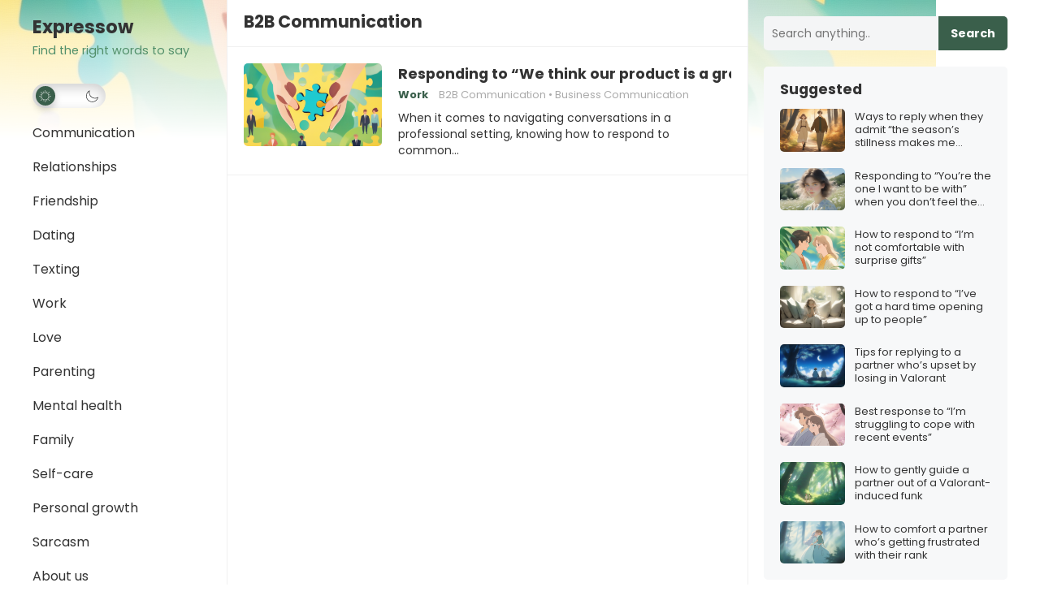

--- FILE ---
content_type: text/html; charset=utf-8
request_url: https://expressow.com/tag/b2b-communication/
body_size: 26877
content:
<!DOCTYPE html><html lang=en-US prefix="og: https://ogp.me/ns#" data-amp-bind-class="themeState.theme == 'dark' ? 'dark-theme' : 'light-theme'" amp data-amp-auto-lightbox-disable transformed="self;v=1" i-amphtml-layout i-amphtml-no-boilerplate i-amphtml-binding><head><meta charset="UTF-8"><meta name="viewport" content="width=device-width"><link rel=preconnect href=https://cdn.ampproject.org><style amp-runtime i-amphtml-version=012512221826001>html{overflow-x:hidden!important}html.i-amphtml-fie{height:100%!important;width:100%!important}html:not([amp4ads]),html:not([amp4ads]) body{height:auto!important}html:not([amp4ads]) body{margin:0!important}body{-webkit-text-size-adjust:100%;-moz-text-size-adjust:100%;-ms-text-size-adjust:100%;text-size-adjust:100%}html.i-amphtml-singledoc.i-amphtml-embedded{-ms-touch-action:pan-y pinch-zoom;touch-action:pan-y pinch-zoom}html.i-amphtml-fie>body,html.i-amphtml-singledoc>body{overflow:visible!important}html.i-amphtml-fie:not(.i-amphtml-inabox)>body,html.i-amphtml-singledoc:not(.i-amphtml-inabox)>body{position:relative!important}html.i-amphtml-ios-embed-legacy>body{overflow-x:hidden!important;overflow-y:auto!important;position:absolute!important}html.i-amphtml-ios-embed{overflow-y:auto!important;position:static}#i-amphtml-wrapper{overflow-x:hidden!important;overflow-y:auto!important;position:absolute!important;top:0!important;left:0!important;right:0!important;bottom:0!important;margin:0!important;display:block!important}html.i-amphtml-ios-embed.i-amphtml-ios-overscroll,html.i-amphtml-ios-embed.i-amphtml-ios-overscroll>#i-amphtml-wrapper{-webkit-overflow-scrolling:touch!important}#i-amphtml-wrapper>body{position:relative!important;border-top:1px solid transparent!important}#i-amphtml-wrapper+body{visibility:visible}#i-amphtml-wrapper+body .i-amphtml-lightbox-element,#i-amphtml-wrapper+body[i-amphtml-lightbox]{visibility:hidden}#i-amphtml-wrapper+body[i-amphtml-lightbox] .i-amphtml-lightbox-element{visibility:visible}#i-amphtml-wrapper.i-amphtml-scroll-disabled,.i-amphtml-scroll-disabled{overflow-x:hidden!important;overflow-y:hidden!important}amp-instagram{padding:54px 0px 0px!important;background-color:#fff}amp-iframe iframe{box-sizing:border-box!important}[amp-access][amp-access-hide]{display:none}[subscriptions-dialog],body:not(.i-amphtml-subs-ready) [subscriptions-action],body:not(.i-amphtml-subs-ready) [subscriptions-section]{display:none!important}amp-experiment,amp-live-list>[update]{display:none}amp-list[resizable-children]>.i-amphtml-loading-container.amp-hidden{display:none!important}amp-list [fetch-error],amp-list[load-more] [load-more-button],amp-list[load-more] [load-more-end],amp-list[load-more] [load-more-failed],amp-list[load-more] [load-more-loading]{display:none}amp-list[diffable] div[role=list]{display:block}amp-story-page,amp-story[standalone]{min-height:1px!important;display:block!important;height:100%!important;margin:0!important;padding:0!important;overflow:hidden!important;width:100%!important}amp-story[standalone]{background-color:#000!important;position:relative!important}amp-story-page{background-color:#757575}amp-story .amp-active>div,amp-story .i-amphtml-loader-background{display:none!important}amp-story-page:not(:first-of-type):not([distance]):not([active]){transform:translateY(1000vh)!important}amp-autocomplete{position:relative!important;display:inline-block!important}amp-autocomplete>input,amp-autocomplete>textarea{padding:0.5rem;border:1px solid rgba(0,0,0,.33)}.i-amphtml-autocomplete-results,amp-autocomplete>input,amp-autocomplete>textarea{font-size:1rem;line-height:1.5rem}[amp-fx^=fly-in]{visibility:hidden}amp-script[nodom],amp-script[sandboxed]{position:fixed!important;top:0!important;width:1px!important;height:1px!important;overflow:hidden!important;visibility:hidden}[hidden]{display:none!important}.i-amphtml-element{display:inline-block}.i-amphtml-blurry-placeholder{transition:opacity 0.3s cubic-bezier(0.0,0.0,0.2,1)!important;pointer-events:none}[layout=nodisplay]:not(.i-amphtml-element){display:none!important}.i-amphtml-layout-fixed,[layout=fixed][width][height]:not(.i-amphtml-layout-fixed){display:inline-block;position:relative}.i-amphtml-layout-responsive,[layout=responsive][width][height]:not(.i-amphtml-layout-responsive),[width][height][heights]:not([layout]):not(.i-amphtml-layout-responsive),[width][height][sizes]:not(img):not([layout]):not(.i-amphtml-layout-responsive){display:block;position:relative}.i-amphtml-layout-intrinsic,[layout=intrinsic][width][height]:not(.i-amphtml-layout-intrinsic){display:inline-block;position:relative;max-width:100%}.i-amphtml-layout-intrinsic .i-amphtml-sizer{max-width:100%}.i-amphtml-intrinsic-sizer{max-width:100%;display:block!important}.i-amphtml-layout-container,.i-amphtml-layout-fixed-height,[layout=container],[layout=fixed-height][height]:not(.i-amphtml-layout-fixed-height){display:block;position:relative}.i-amphtml-layout-fill,.i-amphtml-layout-fill.i-amphtml-notbuilt,[layout=fill]:not(.i-amphtml-layout-fill),body noscript>*{display:block;overflow:hidden!important;position:absolute;top:0;left:0;bottom:0;right:0}body noscript>*{position:absolute!important;width:100%;height:100%;z-index:2}body noscript{display:inline!important}.i-amphtml-layout-flex-item,[layout=flex-item]:not(.i-amphtml-layout-flex-item){display:block;position:relative;-ms-flex:1 1 auto;flex:1 1 auto}.i-amphtml-layout-fluid{position:relative}.i-amphtml-layout-size-defined{overflow:hidden!important}.i-amphtml-layout-awaiting-size{position:absolute!important;top:auto!important;bottom:auto!important}i-amphtml-sizer{display:block!important}@supports (aspect-ratio:1/1){i-amphtml-sizer.i-amphtml-disable-ar{display:none!important}}.i-amphtml-blurry-placeholder,.i-amphtml-fill-content{display:block;height:0;max-height:100%;max-width:100%;min-height:100%;min-width:100%;width:0;margin:auto}.i-amphtml-layout-size-defined .i-amphtml-fill-content{position:absolute;top:0;left:0;bottom:0;right:0}.i-amphtml-replaced-content,.i-amphtml-screen-reader{padding:0!important;border:none!important}.i-amphtml-screen-reader{position:fixed!important;top:0px!important;left:0px!important;width:4px!important;height:4px!important;opacity:0!important;overflow:hidden!important;margin:0!important;display:block!important;visibility:visible!important}.i-amphtml-screen-reader~.i-amphtml-screen-reader{left:8px!important}.i-amphtml-screen-reader~.i-amphtml-screen-reader~.i-amphtml-screen-reader{left:12px!important}.i-amphtml-screen-reader~.i-amphtml-screen-reader~.i-amphtml-screen-reader~.i-amphtml-screen-reader{left:16px!important}.i-amphtml-unresolved{position:relative;overflow:hidden!important}.i-amphtml-select-disabled{-webkit-user-select:none!important;-ms-user-select:none!important;user-select:none!important}.i-amphtml-notbuilt,[layout]:not(.i-amphtml-element),[width][height][heights]:not([layout]):not(.i-amphtml-element),[width][height][sizes]:not(img):not([layout]):not(.i-amphtml-element){position:relative;overflow:hidden!important;color:transparent!important}.i-amphtml-notbuilt:not(.i-amphtml-layout-container)>*,[layout]:not([layout=container]):not(.i-amphtml-element)>*,[width][height][heights]:not([layout]):not(.i-amphtml-element)>*,[width][height][sizes]:not([layout]):not(.i-amphtml-element)>*{display:none}amp-img:not(.i-amphtml-element)[i-amphtml-ssr]>img.i-amphtml-fill-content{display:block}.i-amphtml-notbuilt:not(.i-amphtml-layout-container),[layout]:not([layout=container]):not(.i-amphtml-element),[width][height][heights]:not([layout]):not(.i-amphtml-element),[width][height][sizes]:not(img):not([layout]):not(.i-amphtml-element){color:transparent!important;line-height:0!important}.i-amphtml-ghost{visibility:hidden!important}.i-amphtml-element>[placeholder],[layout]:not(.i-amphtml-element)>[placeholder],[width][height][heights]:not([layout]):not(.i-amphtml-element)>[placeholder],[width][height][sizes]:not([layout]):not(.i-amphtml-element)>[placeholder]{display:block;line-height:normal}.i-amphtml-element>[placeholder].amp-hidden,.i-amphtml-element>[placeholder].hidden{visibility:hidden}.i-amphtml-element:not(.amp-notsupported)>[fallback],.i-amphtml-layout-container>[placeholder].amp-hidden,.i-amphtml-layout-container>[placeholder].hidden{display:none}.i-amphtml-layout-size-defined>[fallback],.i-amphtml-layout-size-defined>[placeholder]{position:absolute!important;top:0!important;left:0!important;right:0!important;bottom:0!important;z-index:1}amp-img[i-amphtml-ssr]:not(.i-amphtml-element)>[placeholder]{z-index:auto}.i-amphtml-notbuilt>[placeholder]{display:block!important}.i-amphtml-hidden-by-media-query{display:none!important}.i-amphtml-element-error{background:red!important;color:#fff!important;position:relative!important}.i-amphtml-element-error:before{content:attr(error-message)}i-amp-scroll-container,i-amphtml-scroll-container{position:absolute;top:0;left:0;right:0;bottom:0;display:block}i-amp-scroll-container.amp-active,i-amphtml-scroll-container.amp-active{overflow:auto;-webkit-overflow-scrolling:touch}.i-amphtml-loading-container{display:block!important;pointer-events:none;z-index:1}.i-amphtml-notbuilt>.i-amphtml-loading-container{display:block!important}.i-amphtml-loading-container.amp-hidden{visibility:hidden}.i-amphtml-element>[overflow]{cursor:pointer;position:relative;z-index:2;visibility:hidden;display:initial;line-height:normal}.i-amphtml-layout-size-defined>[overflow]{position:absolute}.i-amphtml-element>[overflow].amp-visible{visibility:visible}template{display:none!important}.amp-border-box,.amp-border-box *,.amp-border-box :after,.amp-border-box :before{box-sizing:border-box}amp-pixel{display:none!important}amp-analytics,amp-auto-ads,amp-story-auto-ads{position:fixed!important;top:0!important;width:1px!important;height:1px!important;overflow:hidden!important;visibility:hidden}amp-story{visibility:hidden!important}html.i-amphtml-fie>amp-analytics{position:initial!important}[visible-when-invalid]:not(.visible),form [submit-error],form [submit-success],form [submitting]{display:none}amp-accordion{display:block!important}@media (min-width:1px){:where(amp-accordion>section)>:first-child{margin:0;background-color:#efefef;padding-right:20px;border:1px solid #dfdfdf}:where(amp-accordion>section)>:last-child{margin:0}}amp-accordion>section{float:none!important}amp-accordion>section>*{float:none!important;display:block!important;overflow:hidden!important;position:relative!important}amp-accordion,amp-accordion>section{margin:0}amp-accordion:not(.i-amphtml-built)>section>:last-child{display:none!important}amp-accordion:not(.i-amphtml-built)>section[expanded]>:last-child{display:block!important}</style><meta http-equiv="X-UA-Compatible" content="IE=edge"><meta name="amp-script-src" content="sha384-PzDsSozdbTwQEfixg-ozkumkz0uWDSPouYv9jVa3rFZdVWeObULERm8qV-IhknhQ sha384-7fCWQpoLROtbvt3gy2lbmf3XN81zng2zDHcXVb_1n7p9zD4hLLSqvK9Blt89-a_3 sha384-PkXOWXopJ29mU5xjHPcGjkDpGUprFy_WD1Y9XlpR_QDvwZYU8jYqDyPzarsxJuAb"><meta name="HandheldFriendly" content="true"><meta name="robots" content="follow, index, max-snippet:-1, max-video-preview:-1, max-image-preview:large"><meta property="og:locale" content="en_US"><meta property="og:type" content="article"><meta property="og:title" content="B2B Communication – Expressow"><meta property="og:url" content="https://expressow.com/tag/b2b-communication/"><meta property="og:site_name" content="Expressow"><meta property="og:image" content="https://i0.wp.com/expressow.com/wp-content/uploads/2022/12/expressow-cover.jpg"><meta property="og:image:secure_url" content="https://i0.wp.com/expressow.com/wp-content/uploads/2022/12/expressow-cover.jpg"><meta property="og:image:width" content="1200"><meta property="og:image:height" content="630"><meta property="og:image:type" content="image/jpeg"><meta name="twitter:card" content="summary_large_image"><meta name="twitter:title" content="B2B Communication – Expressow"><meta name="twitter:image" content="https://i0.wp.com/expressow.com/wp-content/uploads/2022/12/expressow-cover.jpg"><meta name="twitter:label1" content="Posts"><meta name="twitter:data1" content="1"><meta name="generator" content="WordPress 6.9"><meta name="generator" content="AMP Plugin v2.5.5; mode=standard"><meta name="msapplication-TileImage" content="https://i0.wp.com/expressow.com/wp-content/uploads/2022/12/expressow-favicon.png?fit=102%2C101&amp;ssl=1"><link rel=preconnect href=https://fonts.gstatic.com crossorigin><link rel=dns-prefetch href=https://fonts.gstatic.com><link rel=preconnect href=https://fonts.googleapis.com><link rel=preconnect href=//i0.wp.com><link rel=preconnect href=//c0.wp.com><link rel=dns-prefetch href=//fonts.googleapis.com><script async src=https://cdn.ampproject.org/v0.mjs type=module crossorigin=anonymous></script><script async nomodule src=https://cdn.ampproject.org/v0.js crossorigin=anonymous></script><script src=https://cdn.ampproject.org/v0/amp-analytics-0.1.mjs async custom-element=amp-analytics type=module crossorigin=anonymous></script><script async nomodule src=https://cdn.ampproject.org/v0/amp-analytics-0.1.js crossorigin=anonymous custom-element=amp-analytics></script><script src=https://cdn.ampproject.org/v0/amp-animation-0.1.mjs async custom-element=amp-animation type=module crossorigin=anonymous></script><script async nomodule src=https://cdn.ampproject.org/v0/amp-animation-0.1.js crossorigin=anonymous custom-element=amp-animation></script><script async custom-element=amp-auto-ads src=https://cdn.ampproject.org/v0/amp-auto-ads-0.1.mjs type=module crossorigin=anonymous></script><script async nomodule src=https://cdn.ampproject.org/v0/amp-auto-ads-0.1.js crossorigin=anonymous custom-element=amp-auto-ads></script><script src=https://cdn.ampproject.org/v0/amp-bind-0.1.mjs async custom-element=amp-bind type=module crossorigin=anonymous></script><script async nomodule src=https://cdn.ampproject.org/v0/amp-bind-0.1.js crossorigin=anonymous custom-element=amp-bind></script><script src=https://cdn.ampproject.org/v0/amp-form-0.1.mjs async custom-element=amp-form type=module crossorigin=anonymous></script><script async nomodule src=https://cdn.ampproject.org/v0/amp-form-0.1.js crossorigin=anonymous custom-element=amp-form></script><script src=https://cdn.ampproject.org/v0/amp-position-observer-0.1.mjs async custom-element=amp-position-observer type=module crossorigin=anonymous></script><script async nomodule src=https://cdn.ampproject.org/v0/amp-position-observer-0.1.js crossorigin=anonymous custom-element=amp-position-observer></script><script src=https://cdn.ampproject.org/v0/amp-script-0.1.mjs async custom-element=amp-script type=module crossorigin=anonymous></script><script async nomodule src=https://cdn.ampproject.org/v0/amp-script-0.1.js crossorigin=anonymous custom-element=amp-script></script><link rel=icon href="https://i0.wp.com/expressow.com/wp-content/uploads/2022/12/expressow-favicon.png?fit=32%2C32&amp;ssl=1" sizes=32x32><link rel=icon href="https://i0.wp.com/expressow.com/wp-content/uploads/2022/12/expressow-favicon.png?fit=102%2C101&amp;ssl=1" sizes=192x192><link crossorigin=anonymous rel=stylesheet id=enjoyblog-googlefonts-css href="https://fonts.googleapis.com/css2?family=Inter:wght@700&amp;family=Poppins:wght@400;700&amp;display=swap" type=text/css media=all><style amp-custom>/*<![CDATA[*/amp-img:is([sizes=auto i],[sizes^="auto," i]){contain-intrinsic-size:3000px 1500px}amp-img.amp-wp-enforced-sizes{object-fit:contain}amp-img img,amp-img noscript{image-rendering:inherit;object-fit:inherit;object-position:inherit}:root{--wp-block-synced-color:#7a00df;--wp-block-synced-color--rgb:122,0,223;--wp-bound-block-color:var(--wp-block-synced-color);--wp-editor-canvas-background:#ddd;--wp-admin-theme-color:#007cba;--wp-admin-theme-color--rgb:0,124,186;--wp-admin-theme-color-darker-10:#006ba1;--wp-admin-theme-color-darker-10--rgb:0,107,160.5;--wp-admin-theme-color-darker-20:#005a87;--wp-admin-theme-color-darker-20--rgb:0,90,135;--wp-admin-border-width-focus:2px}@media (min-resolution:192dpi){:root{--wp-admin-border-width-focus:1.5px}}.wp-element-button{cursor:pointer}:root{--wp--preset--font-size--normal:16px;--wp--preset--font-size--huge:42px}.screen-reader-text{border:0;clip-path:inset(50%);height:1px;margin:-1px;overflow:hidden;padding:0;position:absolute;width:1px}.screen-reader-text:not(#_#_#_#_#_#_#_){word-wrap:normal}.screen-reader-text:focus{background-color:#ddd;clip-path:none;color:#444;display:block;font-size:1em;height:auto;left:5px;line-height:normal;padding:15px 23px 14px;text-decoration:none;top:5px;width:auto;z-index:100000}html :where(.has-border-color){border-style:solid}html :where([data-amp-original-style*=border-top-color]){border-top-style:solid}html :where([data-amp-original-style*=border-right-color]){border-right-style:solid}html :where([data-amp-original-style*=border-bottom-color]){border-bottom-style:solid}html :where([data-amp-original-style*=border-left-color]){border-left-style:solid}html :where([data-amp-original-style*=border-width]){border-style:solid}html :where([data-amp-original-style*=border-top-width]){border-top-style:solid}html :where([data-amp-original-style*=border-right-width]){border-right-style:solid}html :where([data-amp-original-style*=border-bottom-width]){border-bottom-style:solid}html :where([data-amp-original-style*=border-left-width]){border-left-style:solid}html :where(amp-img[class*=wp-image-]),html :where(amp-anim[class*=wp-image-]){height:auto;max-width:100%}:where(figure){margin:0 0 1em}html :where(.is-position-sticky){--wp-admin--admin-bar--position-offset:var(--wp-admin--admin-bar--height,0px)}@media screen and (max-width:600px){html:where(.is-position-sticky){--wp-admin--admin-bar--position-offset:0px}}.wp-block-search__button{margin-left:10px;word-break:normal}.wp-block-search__button svg{height:1.25em;min-height:24px;min-width:24px;width:1.25em;fill:currentColor;vertical-align:text-bottom}:where(.wp-block-search__button){border:1px solid #ccc;padding:6px 10px}.wp-block-search__inside-wrapper{display:flex;flex:auto;flex-wrap:nowrap;max-width:100%}.wp-block-search__label{width:100%}:where(.wp-block-search__input){appearance:none;border:1px solid #949494;flex-grow:1;font-family:inherit;font-size:inherit;font-style:inherit;font-weight:inherit;letter-spacing:inherit;line-height:inherit;margin-left:0;margin-right:0;min-width:3rem;padding:8px;text-transform:inherit}:where(.wp-block-search__input):not(#_#_#_#_#_#_#_){text-decoration:unset}:where(.wp-block-search__button-inside .wp-block-search__inside-wrapper){background-color:#fff;border:1px solid #949494;box-sizing:border-box;padding:4px}:where(.wp-block-search__button-inside .wp-block-search__inside-wrapper) .wp-block-search__input{border:none;border-radius:0;padding:0 4px}:where(.wp-block-search__button-inside .wp-block-search__inside-wrapper) .wp-block-search__input:focus{outline:none}:where(.wp-block-search__button-inside .wp-block-search__inside-wrapper) :where(.wp-block-search__button){padding:4px 8px}.wp-block-search .wp-block-search__label{font-weight:700}.wp-block-search__button{border:1px solid #ccc;padding:.375em .625em}:root{--wp--preset--aspect-ratio--square:1;--wp--preset--aspect-ratio--4-3:4/3;--wp--preset--aspect-ratio--3-4:3/4;--wp--preset--aspect-ratio--3-2:3/2;--wp--preset--aspect-ratio--2-3:2/3;--wp--preset--aspect-ratio--16-9:16/9;--wp--preset--aspect-ratio--9-16:9/16;--wp--preset--color--black:#000;--wp--preset--color--cyan-bluish-gray:#abb8c3;--wp--preset--color--white:#fff;--wp--preset--color--pale-pink:#f78da7;--wp--preset--color--vivid-red:#cf2e2e;--wp--preset--color--luminous-vivid-orange:#ff6900;--wp--preset--color--luminous-vivid-amber:#fcb900;--wp--preset--color--light-green-cyan:#7bdcb5;--wp--preset--color--vivid-green-cyan:#00d084;--wp--preset--color--pale-cyan-blue:#8ed1fc;--wp--preset--color--vivid-cyan-blue:#0693e3;--wp--preset--color--vivid-purple:#9b51e0;--wp--preset--gradient--vivid-cyan-blue-to-vivid-purple:linear-gradient(135deg,#0693e3 0%,#9b51e0 100%);--wp--preset--gradient--light-green-cyan-to-vivid-green-cyan:linear-gradient(135deg,#7adcb4 0%,#00d082 100%);--wp--preset--gradient--luminous-vivid-amber-to-luminous-vivid-orange:linear-gradient(135deg,#fcb900 0%,#ff6900 100%);--wp--preset--gradient--luminous-vivid-orange-to-vivid-red:linear-gradient(135deg,#ff6900 0%,#cf2e2e 100%);--wp--preset--gradient--very-light-gray-to-cyan-bluish-gray:linear-gradient(135deg,#eee 0%,#a9b8c3 100%);--wp--preset--gradient--cool-to-warm-spectrum:linear-gradient(135deg,#4aeadc 0%,#9778d1 20%,#cf2aba 40%,#ee2c82 60%,#fb6962 80%,#fef84c 100%);--wp--preset--gradient--blush-light-purple:linear-gradient(135deg,#ffceec 0%,#9896f0 100%);--wp--preset--gradient--blush-bordeaux:linear-gradient(135deg,#fecda5 0%,#fe2d2d 50%,#6b003e 100%);--wp--preset--gradient--luminous-dusk:linear-gradient(135deg,#ffcb70 0%,#c751c0 50%,#4158d0 100%);--wp--preset--gradient--pale-ocean:linear-gradient(135deg,#fff5cb 0%,#b6e3d4 50%,#33a7b5 100%);--wp--preset--gradient--electric-grass:linear-gradient(135deg,#caf880 0%,#71ce7e 100%);--wp--preset--gradient--midnight:linear-gradient(135deg,#020381 0%,#2874fc 100%);--wp--preset--font-size--small:13px;--wp--preset--font-size--medium:20px;--wp--preset--font-size--large:36px;--wp--preset--font-size--x-large:42px;--wp--preset--spacing--20:.44rem;--wp--preset--spacing--30:.67rem;--wp--preset--spacing--40:1rem;--wp--preset--spacing--50:1.5rem;--wp--preset--spacing--60:2.25rem;--wp--preset--spacing--70:3.38rem;--wp--preset--spacing--80:5.06rem;--wp--preset--shadow--natural:6px 6px 9px rgba(0,0,0,.2);--wp--preset--shadow--deep:12px 12px 50px rgba(0,0,0,.4);--wp--preset--shadow--sharp:6px 6px 0px rgba(0,0,0,.2);--wp--preset--shadow--outlined:6px 6px 0px -3px #fff,6px 6px #000;--wp--preset--shadow--crisp:6px 6px 0px #000}:where(.is-layout-flex){gap:.5em}:where(.is-layout-grid){gap:.5em}:where(.wp-block-columns.is-layout-flex){gap:2em}:where(.wp-block-columns.is-layout-grid){gap:2em}:where(.wp-block-post-template.is-layout-flex){gap:1.25em}:where(.wp-block-post-template.is-layout-grid){gap:1.25em}:root{--expressow-color:#3a5f4b}.content-loop .entry-title,.content-loop .entry-summary,.widget-posts-thumbnail .entry-wrap a{overflow:hidden;display:-webkit-box;-webkit-box-orient:vertical}.content-loop .entry-title{-webkit-line-clamp:2}.content-loop .entry-summary,.widget-posts-thumbnail .entry-wrap a{-webkit-line-clamp:3}html{-webkit-text-size-adjust:100%}*,*:before,*:after{box-sizing:border-box}html,body,div,span,h1,h2,amp-img,ul,li,form,label,aside,header,nav{margin:0;padding:0;border:0;outline:0;font-size:100%;vertical-align:baseline;background:transparent;word-wrap:break-word}body{line-height:1}aside,header,nav,main{display:block}nav ul{list-style:none}a{margin:0;padding:0;font-size:100%;vertical-align:baseline;background:transparent}input{vertical-align:middle}amp-img{height:auto;max-width:100%}amp-img[class*="align"],amp-img[class*="attachment-"]{height:auto}.screen-reader-text{border:0;clip:rect(1px,1px,1px,1px);clip-path:inset(50%);height:1px;margin:-1px;overflow:hidden;padding:0;width:1px}.screen-reader-text:not(#_#_#_#_#_#_#_){position:absolute;word-wrap:normal}.screen-reader-text:focus{background-color:#f1f1f1;border-radius:3px;box-shadow:0 0 2px 2px rgba(0,0,0,.6);clip-path:none;color:#21759b;display:block;font-size:14px;font-size:.875rem;font-weight:bold;height:auto;right:5px;line-height:normal;padding:15px 23px 14px;text-decoration:none;top:5px;width:auto;z-index:100000}.screen-reader-text:focus:not(#_#_#_#_#_#_#_){clip:auto}.skip-link{left:-9999rem;top:2.5rem;z-index:999999999;text-decoration:underline}.skip-link:focus{display:block;left:6px;top:7px;font-size:14px;font-weight:600;text-decoration:none;line-height:normal;padding:15px 23px 14px;z-index:100000;right:auto}h1,h2{color:#333;font-weight:bold}input{-moz-box-sizing:border-box;-webkit-box-sizing:border-box;box-sizing:border-box}input{-webkit-appearance:none}input,input[type="text"],input[type="email"],input[type="url"],input[type="search"],input[type="password"],input[type="tel"]{font-size:15px;font-weight:normal;background-color:#fff;border:1px solid #e9e9e9;color:#333}input:focus,input[type="text"]:focus,input[type="email"]:focus,input[type="url"]:focus,input[type="search"]:focus,input[type="password"]:focus,input[type="tel"]:focus{border-color:#bfbfbf}input[type="file"]{-webkit-box-shadow:none;box-shadow:none}input[type="text"],input[type="email"],input[type="url"],input[type="search"],input[type="password"],input[type="tel"]{height:42px;line-height:42px;padding:0 15px}button,input[type="submit"],input[type="reset"],input[type="button"]{border:none;padding:0 15px;white-space:nowrap;vertical-align:middle;cursor:pointer;color:#fff;font-size:16px;font-weight:bold;height:42px;line-height:42px;-webkit-user-select:none;-moz-user-select:none;-ms-user-select:none;user-select:none;-webkit-appearance:none;-webkit-backface-visibility:hidden}button:hover,input[type="reset"]:hover,input[type="submit"]:hover,input[type="button"]:hover{color:#fff;opacity:.85;text-decoration:none}.clear:before,.clear:after{content:"";display:table}.clear:after{clear:both}.clear{clear:both}.screen-reader-text{clip:rect(1px,1px,1px,1px);position:absolute}body{background:#fff;color:#333;font-style:normal;font-size:16px;font-weight:400;line-height:1.7em}a{text-decoration:none}a:hover{text-decoration:underline}a:visited{color:#333}.container{margin:0 auto;width:1200px}#page{background:#fff}#masthead .container{position:relative}.site-header{background-color:#fff;border-bottom:1px solid #f0f0f0;width:100%;top:0;z-index:999;display:none}.site-start{display:block;width:100%}.site-branding{margin:0 0 10px 0;min-width:220px;position:relative;z-index:99}.site-branding amp-img{width:auto;max-width:220px}.site-title{font-size:1.4em;font-weight:bold}.site-title a{color:#333;display:block}.site-title a:hover,.site-title a:visited{color:#333;text-decoration:none}.site-description{color:#999;font-size:.9em;position:relative;overflow:hidden;text-overflow:ellipsis;white-space:nowrap}.mobile-branding .site-title{line-height:60px}.mobile-branding .site-title a{display:inline-block}.mobile-branding .site-description{display:none}.sf-menu *{margin:0;padding:0;list-style:none}.sf-menu{margin:0;padding:0;list-style:none}.sf-menu li{position:relative}.sf-menu li:hover>ul{display:block}.sf-menu ul{position:absolute;display:none;top:100%;left:0;z-index:99}.sf-menu ul ul{top:0;left:200px}.sf-menu>li{float:left}.sf-menu a{display:block;position:relative}.sf-menu{float:left}.sf-menu ul{background-color:#fff;width:240px;box-shadow:rgba(190,190,190,.45882) 0px 1px 5px;-webkit-box-shadow:rgba(190,190,190,.45882) 0px 1px 5px}.sf-menu a{text-decoration:none;zoom:1}.sf-menu li a{margin:0;padding:0 20px;color:#333;font-size:16px}.sf-menu li li{line-height:1.5}.sf-menu li li:first-child{padding-top:10px}.sf-menu li li:last-child{padding-bottom:2px}.sf-menu li li a{color:#333;font-size:15px;margin-bottom:8px;padding:0 15px}.sf-menu li:hover li a{color:#333;display:block}#primary-menu{float:none;z-index:999;position:relative;left:-20px}#primary-menu li{float:none;width:260px}#primary-menu li ul{left:100%;margin-top:-42px}#primary-menu li ul ul{margin-top:0;left:240px}#primary-menu li a{border-radius:23px;display:inline-block;line-height:42px}#primary-menu li a:hover{background-color:var(--expressow-color);color:#fff}#primary-menu li li a{border:none;display:block;font-size:15px;font-weight:normal;line-height:1.5;margin-left:0;margin-right:0;padding-left:15px;padding-right:15px;text-transform:none}#primary-menu li li a:not(#_#_#_#_#_#_#_#_#_){background:none;color:#111}#primary-menu li li a:hover:not(#_#_#_#_#_#_#_#_#_){background:none;color:var(--expressow-color)}.entry-title{font-weight:bold;line-height:1.3}.entry-title a,.entry-title a:visited{color:#333}.entry-title a:hover{text-decoration:underline}.left-sidebar{float:left;width:240px;height:100%;z-index:99;padding:20px 0 0 0}.content-wrap{float:left;width:960px}.site-content{position:relative}.site-content:before{display:block;content:" ";width:1px;height:100%;border-left:1px solid #f0f0f0;position:absolute;left:239px}.site-content:after{display:block;content:" ";width:1px;height:100%;border-left:1px solid #f0f0f0;position:absolute;top:0;left:880px}#primary{background-color:#fff;float:left;width:640px}.site-main:after{clear:both;content:" ";display:block}#recent-content{position:relative}#recent-content .thumbnail-link{line-height:.8}.breadcrumbs{border-bottom:1px solid #f0f0f0;position:relative;padding:15px 20px}.breadcrumbs h1{display:inline-block;font-size:1.3em;line-height:1}.breadcrumbs h1 a,.breadcrumbs h1 a:visited{color:#999}.breadcrumbs h1 a:hover{color:#333;text-decoration:none}.content-loop:after{clear:both;content:" ";display:block}.content-loop .hentry{background-color:#fff;border-bottom:1px solid #f0f0f0;position:relative;padding:20px}.content-loop .hentry:hover{background-color:#f7f8f9}.content-loop .hentry:after{clear:both;content:" ";display:block}.content-loop .thumbnail-link{display:block;float:left;position:relative;line-height:.5;text-align:center;margin:0 20px 0 0;width:170px}.content-loop .thumbnail-link amp-img{border-radius:5px;width:100%}amp-img img,amp-img noscript{width:100%}.content-loop .entry-title{font-size:1.4em;line-height:1.25;margin-bottom:10px}.content-loop .entry-title a{color:#333}.content-loop .entry-meta{font-size:13px;line-height:1;margin-bottom:10px}.content-loop .entry-category{margin-right:10px}.entry-meta{color:#aaa;font-size:13px;position:relative}.entry-meta .entry-category{font-weight:bold}.entry-meta .entry-category a:hover{text-decoration:underline}.content-loop .hentry{transition:.3s all}input[type="checkbox"]{-webkit-appearance:checkbox;-moz-appearance:checkbox;-ms-appearance:checkbox;-o-appearance:checkbox;appearance:checkbox}.sidebar{float:right;width:300px;margin-top:20px}.sidebar .widget{background-color:#f7f8f9;border-radius:5px;padding:20px;margin-bottom:20px}.sidebar .widget h2,.sidebar .widget .widget-title{font-size:1.1em;line-height:1;margin-bottom:15px}.sidebar .widget h2 a,.sidebar .widget h2 a:visited,.sidebar .widget h2 span,.sidebar .widget .widget-title a,.sidebar .widget .widget-title a:visited,.sidebar .widget .widget-title span{color:#333;display:inline-block}.sidebar .widget h2 a:hover,.sidebar .widget .widget-title a:hover{color:var(--expressow-color);text-decoration:none}.sidebar .widget a{color:#333}.sidebar .widget a:hover{color:var(--expressow-color)}.sidebar .widget ul>li{line-height:1.45;list-style:none;margin-bottom:10px}.sidebar .widget ul > li a,.sidebar .widget ul > li a:visited{color:#333}.sidebar .widget ul li:last-child{margin-bottom:0}.sidebar .wp-block-search .wp-block-search__inside-wrapper{display:block;position:relative}.sidebar .wp-block-search label{display:none}.sidebar .wp-block-search .wp-block-search__input{border-radius:5px;max-width:100%;width:100%}.sidebar .wp-block-search .wp-block-search__button{line-height:1;background-color:var(--expressow-color);border:none;border-top-right-radius:5px;border-bottom-right-radius:5px;box-shadow:none;color:#fff;font-size:.9em;height:42px;padding:0 15px;position:absolute;top:0;right:0;-webkit-backface-visibility:hidden}.sidebar .widget_search{background-color:transparent;border-radius:5px;line-height:1;width:100%;height:42px;z-index:2;padding:0;position:relative}.sidebar .widget_search:hover{border-color:#ddd}.sidebar .widget_search input[type="search"]{background:#f4f5f6;border-radius:5px;border:none;color:#333;font-size:14px;width:100%;max-width:100%;height:42px;line-height:42px;padding:0 15px 0 10px}.sidebar .widget_search input[type="submit"]{background-color:var(--expressow-color);border:none;border-top-right-radius:5px;border-bottom-right-radius:5px;box-shadow:none;color:#fff;font-size:.9em;height:42px;padding:0 15px;position:absolute;top:0;right:0;text-align:center;-webkit-backface-visibility:hidden}.sidebar .widget_search input[type="submit"]:hover{opacity:1}.sidebar .widget-posts-thumbnail{line-height:1.4}.sidebar .widget-posts-thumbnail ul>li{margin-bottom:20px}.sidebar .widget-posts-thumbnail ul>li:not(#_#_#_#_#_#_#_#_){padding:0}.sidebar .widget-posts-thumbnail .thumbnail-wrap{width:80px;height:auto}.sidebar .widget-posts-thumbnail .entry-wrap a{font-weight:bold}.widget-posts-thumbnail ul li{margin:0 0 20px 0}.widget-posts-thumbnail li:after{content:"";display:block;clear:both}.widget-posts-thumbnail .entry-wrap{display:table;line-height:1.3}.widget-posts-thumbnail .entry-wrap a{color:#333;font-size:15px}.widget-posts-thumbnail .thumbnail-link{float:left;margin:0 12px 0 0;line-height:0;position:relative}.widget-posts-thumbnail .thumbnail-link amp-img{border-radius:5px}.widget-posts-thumbnail .entry-meta{font-size:13px;margin-top:5px}#back-top{display:none}#back-top a span{border-radius:50%;color:#fff;display:inline-block;line-height:30px;width:30px;position:fixed;right:5px;bottom:45px;z-index:25;z-index:100;background:#333;font-size:20px;text-align:center;-webkit-backface-visibility:hidden;transition:.3s all}#back-top a span:hover{background-color:var(--expressow-color);text-decoration:none}#site-bottom{font-size:13px;margin-bottom:20px}#site-bottom .site-info{color:#777}#site-bottom .site-info a{color:#777}#site-bottom .site-info a:hover{color:#111}@keyframes fadeOut{0%{opacity:1}100%{opacity:0}}.header-toggles{display:none;position:absolute;right:5px;top:8px}.header-toggles .toggle-icon{position:relative;padding:1px 0}.header-toggles .toggle-icon svg{fill:#333;height:.5rem;padding:1px 0}.header-toggles .toggle-text{color:#333;font-size:.85em;text-transform:uppercase}button.toggle{background:none;border:none;box-shadow:none;border-radius:0;color:#666;font-size:inherit;font-weight:400;letter-spacing:inherit;padding:0;text-transform:none}button.toggle:hover{background:none;color:#333}.menu-modal{background:#fff;display:none;opacity:0;overflow-y:auto;overflow-x:hidden;position:fixed;bottom:0;left:-99999rem;right:99999rem;top:0;transition:opacity .25s ease-in,left 0s .25s,right 0s .25s;z-index:99}.menu-modal.show-modal{display:flex}.menu-modal.active{left:0;opacity:1;right:0;transition:opacity .25s ease-out;z-index:999}.menu-modal-inner{background:#fff;display:flex;justify-content:stretch;overflow:auto;-ms-overflow-style:auto;width:100%}.menu-wrapper{display:flex;flex-direction:column;justify-content:space-between;position:relative}button.close-nav-toggle{display:block;font-size:1rem;justify-content:flex-end;padding:.3rem 1.5rem;width:100%;height:auto;text-align:right}button.close-nav-toggle svg{height:1rem;width:1rem;position:relative;top:3px}button.close-nav-toggle .toggle-text{margin-right:.6rem}.menu-modal .menu-top{flex-shrink:0}.modal-menu li{border-color:#dedfdf;border-style:solid;border-width:.1rem 0 0 0;display:flex;flex-wrap:wrap;line-height:1;justify-content:flex-start;margin:0}.modal-menu>li>a,.modal-menu>li>.ancestor-wrapper>a{font-size:1rem;font-weight:700}.modal-menu>li:last-child{border-bottom-width:.1rem}.modal-menu .ancestor-wrapper{display:flex;justify-content:space-between;width:100%}.modal-menu a{display:block;padding:1rem 2.5rem 1rem 1.5rem;line-height:30px;text-decoration:none;width:100%;color:#333}.modal-menu a:visited{color:#333}.modal-menu a:focus,.modal-menu a:hover{text-decoration:none}.modal-menu ul{display:none;margin:0;width:100%}.modal-menu ul li{border-left-width:1rem;border-left-color:#fff}.modal-menu ul li a{color:#333;font-weight:500}.menu-wrapper{width:100%}.menu-wrapper .menu-item{position:relative}.menu-wrapper .active{display:block}.mobile-menu{display:block}body,label,input,button{font-family:"Poppins","Helvetica Neue",Helvetica,Arial,sans-serif}h1,h2{font-family:"Poppins","Helvetica Neue",Helvetica,Arial,sans-serif}.entry-title{font-family:"Poppins","Helvetica Neue",Helvetica,Arial,sans-serif}a,a:visited,a:hover,.sf-menu ul li li a:hover,#primary-menu li li a:hover,.entry-meta a,.mobile-menu ul li a:hover,.sidebar .widget a:hover,.sidebar .widget ul li a:hover{color:var(--expressow-color)}button,input[type="submit"],input[type="reset"],input[type="button"]{background-color:var(--expressow-color)}.toggle-text{display:none}.entry-tags-2 a:not(:first-child)::before{content:" • "}.entry-tags-2 a{color:#aaa}.mobile-menu .dmode{margin-left:20px;margin-top:-50px}.dmode{user-select:none;-webkit-user-select:none;-khtml-user-select:none;-moz-user-select:none;-ms-user-select:none}.dmode label{width:90px;height:30px;position:relative;display:block;background:#fff;border-radius:30px;box-shadow:inset 0px 5px 15px rgba(0,0,0,.2),inset 0px -5px 15px rgba(255,255,255,.1);cursor:pointer;transition:.3s;margin:-15px 10px 10px 0px}.dmode label:after{content:"";width:24px;height:24px;position:absolute;top:3px;left:4px;background:var(--expressow-color);border-radius:24px;box-shadow:0px 5px 10px rgba(0,0,0,.2);transition:.3s}.dmode input{width:0;height:0;visibility:hidden}.dmode input:checked+label{background:#242424}.dmode input:checked+label:after{left:calc(100% - 4px);transform:translateX(-100%);background:linear-gradient(180deg,#666,#181a1b)}.dmode label:active:after{width:calc(100% - 8px)}.dmode label svg{position:absolute;width:15px;top:8px;z-index:100}.dmode label svg.sun{left:8.45px;fill:#fff;transition:.3s}.dmode label svg.moon{left:calc(100% - 24px);fill:#181a1b;transition:.3s}.dmode input:checked + label svg.sun{fill:#7e7e7e}.dmode input:checked + label svg.moon{fill:#fff}.content-loop .entry-title{margin-bottom:0;line-height:26px}.content-loop .entry-title a{white-space:nowrap;overflow:hidden;text-overflow:ellipsis;display:inline-block}.content-loop .entry-title a:not(#_#_#_#_#_#_#_#_){width:100%}.entry-meta{white-space:nowrap;overflow:hidden;text-overflow:ellipsis}.entry-meta:not(#_#_#_#_#_#_#_){margin-bottom:3px}.entry-meta a{line-height:16px}.entry-meta a:not(#_#_#_#_#_#_#_#_){text-decoration:none}.content-loop .entry-summary{line-height:20px;font-size:14px}@media only screen and (max-width: 959px){.container{width:90%}.content-loop .entry-summary{font-size:.75em}.site-header:not(#_#_#_#_#_#_#_),.content-loop>.post:not(#_#_#_#_#_#_#_){background-color:transparent;border-color:transparent}.content-loop .post .entry-header{display:block}.content-area:not(#_#_#_#_#_#_#_){background-color:transparent}}@media only screen and (max-width: 479px) and (orientation: portrait){.content-loop .post .entry-header{display:inline-grid}}@media only screen and (max-width: 479px) and (orientation: landscape){.content-loop .post .entry-header{display:inline-grid}}html[class*="embedded"] .menu-modal.active{top:32px}.wp-post-image:first-child{border-radius:7px;width:100%}#page{background:linear-gradient(180deg,rgba(255,255,255,.3) 0px,rgba(255,255,255,.6) 50px,#fff 170px)}@media only screen and (max-width: 479px){.content-loop .thumbnail-link:not(#_#_#_#_#_#_#_){width:100%}}.sidebar .widget-posts-thumbnail .entry-wrap a{font-weight:normal;font-size:13px}.content-loop .entry-title a{font-size:1.1rem}.site-branding .site-description{margin-top:5px;line-height:1.5em;display:inline-block}.widget-enjoyblog-random ul li{display:flex;align-items:center}.site-branding .site-description{color:#518f6a}.no-admin-bar .left_sidebar,.no-admin-bar .sidebar{position:-webkit-sticky;position:sticky;top:20px;margin-bottom:5px}.no-admin-bar .left_sidebar{top:0px}.bg-header-image{z-index:-1;position:absolute;top:0;left:0;width:100vw;height:100vh}.bg-header-image amp-img{object-position:top}@media (max-width: 1024px){.bg-header-image amp-img{object-fit:cover}}@media screen and (min-width: 1500px){.container{width:1500px}.content-wrap{width:1260px}.sidebar{float:right;width:450px;margin-top:20px}.content-area:not(#_#_#_#_#_#_#_){width:790px}.site-content::after{left:1030px}}@media only screen and (min-width: 1160px) and (max-width: 1199px){.container{width:1130px}.left-sidebar{width:220px}.site-content:before{left:219px}.site-content:after{left:820px}.content-wrap{width:910px}#primary{width:600px}.sidebar{width:290px}#site-bottom .site-info{font-size:.95em}.content-loop .entry-title{font-size:1.3em}}@media only screen and (min-width: 1080px) and (max-width: 1159px){.container{width:1060px}.left-sidebar{width:220px}.site-content:before{left:219px}.site-content:after{left:750px}.content-wrap{width:820px}#primary{width:530px}.sidebar{width:270px}.sidebar .widget{background-color:transparent;padding:0}.sidebar .widget h2,.sidebar .widget .widget-title{border-bottom:1px solid #f0f0f0;padding-bottom:10px}.content-loop .entry-title{font-size:1.2em}.content-loop .thumbnail-link{width:160px}}@media only screen and (min-width: 959px) and (max-width: 1079px){.container{width:930px}.site-content:after{left:930px}.content-wrap{width:690px}#primary{width:100%}.sidebar{display:none}}@media only screen and (max-width: 959px){.header-toggles{display:block;right:1%}.left-sidebar{display:none}.site-content:before,.site-content:after{content:none}.content-wrap{width:100%;margin:0;padding:0}.site-content:before{display:none;content:none}.site-header{display:block;height:60px;position:relative}.site-start{position:relative}#page{width:100%}.container{width:90%}#primary,#secondary{width:100%;margin-left:auto;margin-right:auto}.site-branding{padding-left:0;margin-left:2%}.site-branding amp-img{width:auto}.site-branding .site-title{font-size:1.2em;line-height:60px}#primary-nav{display:none}#primary{float:none}#secondary{float:none;margin-top:20px}#site-bottom{margin-bottom:0;text-align:center}#site-bottom .site-info{margin-bottom:0}#back-top a span{bottom:10px}.breadcrumbs{padding-top:0;padding-left:0;padding-right:0}.breadcrumbs{padding-bottom:15px}.content-loop .hentry{padding-left:0;padding-right:0}.content-loop .hentry:hover{background-color:transparent}}@media only screen and (min-width: 768px) and (max-width: 959px){.site-content{margin-top:18px;margin-bottom:18px}}@media only screen and (max-width: 767px){.site-branding amp-img{width:auto}.site-branding .site-title{line-height:60px;margin:0}.site-branding .site-description{display:none}.sidebar{margin-top:20px}.content-loop .hentry{padding:10px 0}.breadcrumbs{padding-bottom:10px}}@media only screen and (min-width: 480px) and (max-width: 767px){.site-content{margin-top:12px;margin-bottom:12px}.content-loop .entry-title{font-size:1.05em}.content-loop .thumbnail-link{width:160px}}@media only screen and (max-width: 479px){.site-content{margin-top:10px;margin-bottom:10px}.content-loop .thumbnail-link{width:80px;margin:0 15px 10px 0}.content-loop .entry-title{font-size:1.1em}.content-loop .entry-summary{clear:both;display:block}.content-loop .entry-summary:before{clear:both;content:" ";display:block}.breadcrumbs{display:none}.sidebar .widget{margin-bottom:10px}}.dark-theme:root{--expressow-neutral-background:#131516;--expressow-neutral-text:#d8d4cf;--expressow-selection-background:#508264;--expressow-selection-text:#e8e6e3;--expressow-dark-color:#508264}html.dark-theme:not(#_#_#_#_#_#_#_#_){background-color:#181a1b}html.dark-theme:not(#_#_#_#_#_#_#_#_){color-scheme:dark}html.dark-theme{background-color:#181a1b}.dark-theme body{background-color:transparent}html.dark-theme,.dark-theme body{border-color:#736b5e;color:#e8e6e3}.dark-theme a{color:var(--expressow-dark-color)}.dark-theme ::placeholder{color:#b2aba1}.dark-theme input:-webkit-autofill:not(#_#_#_#_#_#_#_#_){background-color:#404400;color:#e8e6e3}.dark-theme ::-webkit-scrollbar{background-color:#202324;color:#aba499}.dark-theme ::-webkit-scrollbar-thumb{background-color:#454a4d}.dark-theme ::-webkit-scrollbar-thumb:hover{background-color:#575e62}.dark-theme ::-webkit-scrollbar-thumb:active{background-color:#484e51}.dark-theme ::-webkit-scrollbar-corner{background-color:#181a1b}.dark-theme ::selection:not(#_#_#_#_#_#_#_#_){background-color:#004daa;color:#e8e6e3}.dark-theme :where(.wp-block-button__link){box-shadow:none;text-decoration-color:initial}.dark-theme :where(.wp-block-post-comments input[type="submit"]){border-color:initial}.dark-theme :where(.wp-block-file__button):is(a):active,.dark-theme :where(.wp-block-file__button):is(a):focus,.dark-theme :where(.wp-block-file__button):is(a):hover,.dark-theme :where(.wp-block-file__button):is(a):visited{box-shadow:none;color:#e8e6e3;text-decoration-color:initial}.dark-theme :where(p.has-text-color:not(.has-link-color)) a{color:inherit}.dark-theme .wp-block-search__button svg{fill:currentcolor}.dark-theme :where(.wp-block-search__button){border-color:#3e4446}.dark-theme .wp-block-search__input{border-color:#4e5558}.dark-theme .wp-block-search__input:not(#_#_#_#_#_#_#_){text-decoration-color:unset}.dark-theme :where(.wp-block-search__button-inside .wp-block-search__inside-wrapper){border-color:#4e5558}.dark-theme :where(.wp-block-search__button-inside .wp-block-search__inside-wrapper) .wp-block-search__input{border-color:initial}.dark-theme :where(.wp-block-search__button-inside .wp-block-search__inside-wrapper) .wp-block-search__input:focus{outline-color:initial}.dark-theme :root{--wp--preset--font-size--normal:16px;--wp--preset--font-size--huge:42px}.dark-theme .screen-reader-text{border-color:initial}.dark-theme .screen-reader-text:focus{background-color:#2b2f31;color:#bdb7af;text-decoration-color:initial}.dark-theme .wp-block-search__button{border-color:#3e4446}.dark-theme body{--expressow-bg--wp--preset--color--black:#000;--expressow-text--wp--preset--color--black:#e8e6e3;--expressow-border--wp--preset--color--black:#8c8273;--expressow-bg--wp--preset--color--cyan-bluish-gray:#394650;--expressow-text--wp--preset--color--cyan-bluish-gray:#bbb5ac;--expressow-border--wp--preset--color--cyan-bluish-gray:#444a4d;--expressow-bg--wp--preset--color--white:#181a1b;--expressow-text--wp--preset--color--white:#e8e6e3;--expressow-border--wp--preset--color--white:#303436;--expressow-bg--wp--preset--color--pale-pink:#740823;--expressow-text--wp--preset--color--pale-pink:#f6809d;--expressow-border--wp--preset--color--pale-pink:#820927;--expressow-bg--wp--preset--color--vivid-red:#a62525;--expressow-text--wp--preset--color--vivid-red:#d64444;--expressow-border--wp--preset--color--vivid-red:#932121;--expressow-bg--wp--preset--color--luminous-vivid-orange:#cc5400;--expressow-text--wp--preset--color--luminous-vivid-orange:#ff781a;--expressow-border--wp--preset--color--luminous-vivid-orange:#b34a00;--expressow-bg--wp--preset--color--luminous-vivid-amber:#ca9400;--expressow-text--wp--preset--color--luminous-vivid-amber:#ffc31c;--expressow-border--wp--preset--color--luminous-vivid-amber:#b38400;--expressow-bg--wp--preset--color--light-green-cyan:#20785d;--expressow-text--wp--preset--color--light-green-cyan:#7adcb5;--expressow-border--wp--preset--color--light-green-cyan:#207855;--expressow-bg--wp--preset--color--vivid-green-cyan:#00a66a;--expressow-text--wp--preset--color--vivid-green-cyan:#3affb7;--expressow-border--wp--preset--color--vivid-green-cyan:#00c17a;--expressow-bg--wp--preset--color--pale-cyan-blue:#034975;--expressow-text--wp--preset--color--pale-cyan-blue:#7ecbfc;--expressow-border--wp--preset--color--pale-cyan-blue:#045385;--expressow-bg--wp--preset--color--vivid-cyan-blue:#0576b6;--expressow-text--wp--preset--color--vivid-cyan-blue:#2eb0f9;--expressow-border--wp--preset--color--vivid-cyan-blue:#0575b4;--expressow-bg--wp--preset--color--vivid-purple:#591a94;--expressow-text--wp--preset--color--vivid-purple:#a05ae2;--expressow-border--wp--preset--color--vivid-purple:#54198b;--expressow-bgimg--wp--preset--gradient--vivid-cyan-blue-to-vivid-purple:linear-gradient(135deg,#0576b6 0%,#591a94 100%);--expressow-bgimg--wp--preset--gradient--light-green-cyan-to-vivid-green-cyan:linear-gradient(135deg,#20785d 0%,#00a668 100%);--expressow-bgimg--wp--preset--gradient--luminous-vivid-amber-to-luminous-vivid-orange:linear-gradient(135deg,#ca9400 0%,#cc5400 100%);--expressow-bgimg--wp--preset--gradient--luminous-vivid-orange-to-vivid-red:linear-gradient(135deg,#cc5400 0%,#a62525 100%);--expressow-bgimg--wp--preset--gradient--very-light-gray-to-cyan-bluish-gray:linear-gradient(135deg,#222426 0%,#394752 100%);--expressow-bgimg--wp--preset--gradient--cool-to-warm-spectrum:linear-gradient(135deg,#129a91 0%,#442977 20%,#a62295 40%,#ae0e55 60%,#900a04 80%,#777301 100%);--expressow-bgimg--wp--preset--gradient--blush-light-purple:linear-gradient(135deg,#500031 0%,#110f6c 100%);--expressow-bgimg--wp--preset--gradient--blush-bordeaux:linear-gradient(135deg,#683001 0%,#b10101 50%,#560032 100%);--expressow-bgimg--wp--preset--gradient--luminous-dusk:linear-gradient(135deg,#895700 0%,#8f2e89 50%,#26399b 100%);--expressow-bgimg--wp--preset--gradient--pale-ocean:linear-gradient(135deg,#3e3200 0%,#1f5144 50%,#298691 100%);--expressow-bgimg--wp--preset--gradient--electric-grass:linear-gradient(135deg,#445d05 0%,#2a7b47 100%);--expressow-bgimg--wp--preset--gradient--midnight:linear-gradient(135deg,#020267 0%,#0342b3 100%);--expressow-bgimg--wp--preset--duotone--dark-grayscale:url("https://expressow.com/#wp-duotone-dark-grayscale");--expressow-bgimg--wp--preset--duotone--grayscale:url("https://expressow.com/#wp-duotone-grayscale");--expressow-bgimg--wp--preset--duotone--purple-yellow:url("https://expressow.com/#wp-duotone-purple-yellow");--expressow-bgimg--wp--preset--duotone--blue-red:url("https://expressow.com/#wp-duotone-blue-red");--expressow-bgimg--wp--preset--duotone--midnight:url("https://expressow.com/#wp-duotone-midnight");--expressow-bgimg--wp--preset--duotone--magenta-yellow:url("https://expressow.com/#wp-duotone-magenta-yellow");--expressow-bgimg--wp--preset--duotone--purple-green:url("https://expressow.com/#wp-duotone-purple-green");--expressow-bgimg--wp--preset--duotone--blue-orange:url("https://expressow.com/#wp-duotone-blue-orange");--wp--preset--font-size--small:13px;--wp--preset--font-size--medium:20px;--wp--preset--font-size--large:36px;--wp--preset--font-size--x-large:42px;--wp--preset--spacing--20:.44rem;--wp--preset--spacing--30:.67rem;--wp--preset--spacing--40:1rem;--wp--preset--spacing--50:1.5rem;--wp--preset--spacing--60:2.25rem;--wp--preset--spacing--70:3.38rem;--wp--preset--spacing--80:5.06rem}.dark-theme html,.dark-theme body,.dark-theme div,.dark-theme span,.dark-theme h1,.dark-theme h2,.dark-theme amp-img,.dark-theme ul,.dark-theme li,.dark-theme form,.dark-theme label,.dark-theme aside,.dark-theme header,.dark-theme nav{border-color:initial;outline-color:initial;background-image:initial;background-color:transparent}.dark-theme nav ul{list-style-image:initial}.dark-theme a{background-image:initial;background-color:transparent}.dark-theme .screen-reader-text{border-color:initial}.dark-theme .screen-reader-text:focus{background-color:#202324;box-shadow:rgba(0,0,0,.6) 0px 0px 2px 2px;color:#68badf;text-decoration-color:initial}.dark-theme .skip-link{text-decoration-color:initial}.dark-theme .skip-link:focus{text-decoration-color:initial}.dark-theme h1,.dark-theme h2{color:#c8c3bc}.dark-theme input,.dark-theme input[type=text],.dark-theme input[type=email],.dark-theme input[type=url],.dark-theme input[type=search],.dark-theme input[type=password],.dark-theme input[type=tel]{background-color:#181a1b;border-color:#363b3d;color:#c8c3bc}.dark-theme input:focus,.dark-theme input[type=text]:focus,.dark-theme input[type=email]:focus,.dark-theme input[type=url]:focus,.dark-theme input[type=search]:focus,.dark-theme input[type=password]:focus,.dark-theme input[type=tel]:focus{border-color:#42484a}.dark-theme input[type=file]{box-shadow:none}.dark-theme button,.dark-theme input[type=submit],.dark-theme input[type=reset],.dark-theme input[type=button]{border-color:initial;color:#e8e6e3}.dark-theme button:hover,.dark-theme input[type=reset]:hover,.dark-theme input[type=submit]:hover,.dark-theme input[type=button]:hover{color:#e8e6e3;text-decoration-color:initial}.dark-theme body{background-image:initial;background-color:transparent;color:#c8c3bc}.dark-theme a{text-decoration-color:initial}.dark-theme a:hover{text-decoration-color:initial}.dark-theme a:visited{color:#c8c3bc}.dark-theme #page{background-image:initial;background-color:#181a1b}.dark-theme .site-header{background-color:#181a1b;border-bottom-color:#34393b}.dark-theme .site-title a{color:#c8c3bc}.dark-theme .site-title a:hover,.dark-theme .site-title a:visited{color:#c8c3bc;text-decoration-color:initial}.dark-theme .site-description{color:#a8a095}.dark-theme .sf-menu *{list-style-image:initial}.dark-theme .sf-menu{list-style-image:initial}.dark-theme .sf-menu ul{background-color:#181a1b;box-shadow:rgba(61,66,68,.46) 0px 1px 5px}.dark-theme .sf-menu a{text-decoration-color:initial}.dark-theme .sf-menu li a{color:#c8c3bc}.dark-theme .sf-menu li li a{color:#c8c3bc}.dark-theme .sf-menu li:hover li a{color:#c8c3bc}.dark-theme #primary-menu li a:hover{background-color:var(--expressow-dark-color);color:#e8e6e3}.dark-theme #primary-menu li li a{border-color:initial}.dark-theme #primary-menu li li a:not(#_#_#_#_#_#_#_#_#_){background-image:none;background-color:initial;color:#dddad6}.dark-theme #primary-menu li li a:hover:not(#_#_#_#_#_#_#_#_#_){background-image:none;background-color:initial;color:var(--expressow-dark-color)}.dark-theme .entry-title a,.dark-theme .entry-title a:visited{color:#c8c3bc}.dark-theme .entry-title a:hover{text-decoration-color:initial}.dark-theme .site-content::before{border-left-color:#34393b}.dark-theme .site-content::after{border-left-color:#34393b}.dark-theme #primary{background-color:#181a1b}.dark-theme .breadcrumbs{border-bottom-color:#34393b}.dark-theme .breadcrumbs h1 a,.dark-theme .breadcrumbs h1 a:visited{color:#a8a095}.dark-theme .breadcrumbs h1 a:hover{color:#c8c3bc;text-decoration-color:initial}.dark-theme .content-loop .hentry{background-color:#181a1b;border-bottom-color:#34393b}.dark-theme .content-loop .hentry:hover{background-color:#1c1e1f}.dark-theme .content-loop .entry-title a{color:#c8c3bc}.dark-theme .entry-meta{color:#b2aca2}.dark-theme .entry-meta .entry-category a:hover{text-decoration-color:initial}.dark-theme .sidebar .widget{background-color:#1c1e1f}.dark-theme .sidebar .widget h2 a,.dark-theme .sidebar .widget h2 a:visited,.dark-theme .sidebar .widget h2 span,.dark-theme .sidebar .widget .widget-title a,.dark-theme .sidebar .widget .widget-title a:visited,.dark-theme .sidebar .widget .widget-title span{color:#c8c3bc}.dark-theme .sidebar .widget h2 a:hover,.dark-theme .sidebar .widget .widget-title a:hover{color:var(--expressow-dark-color);text-decoration-color:initial}.dark-theme .sidebar .widget a{color:#c8c3bc}.dark-theme .sidebar .widget a:hover{color:var(--expressow-dark-color)}.dark-theme .sidebar .widget ul>li{list-style-image:initial}.dark-theme .sidebar .widget ul > li a,.dark-theme .sidebar .widget ul > li a:visited{color:#c8c3bc}.dark-theme .sidebar .wp-block-search .wp-block-search__button{background-color:var(--expressow-dark-color);border-color:initial;box-shadow:none;color:#e8e6e3}.dark-theme .sidebar .widget_search{background-color:transparent}.dark-theme .sidebar .widget_search:hover{border-color:#3a3e41}.dark-theme .sidebar .widget_search input[type=search]{background-image:initial;background-color:#1e2021;border-color:initial;color:#c8c3bc}.dark-theme .sidebar .widget_search input[type=submit]{background-color:var(--expressow-dark-color);border-color:initial;box-shadow:none;color:#e8e6e3}.dark-theme .widget-posts-thumbnail .entry-wrap a{color:#c8c3bc}.dark-theme #back-top a span{color:#e8e6e3;background-image:initial;background-color:#262a2b}.dark-theme #back-top a span:hover{background-color:var(--expressow-dark-color);text-decoration-color:initial}.dark-theme #site-bottom .site-info{color:#9d9488}.dark-theme #site-bottom .site-info a{color:#9d9488}.dark-theme #site-bottom .site-info a:hover{color:#dddad6}.dark-theme .header-toggles .toggle-icon svg{fill:#c8c3bc}.dark-theme .header-toggles .toggle-text{color:#c8c3bc}.dark-theme button.toggle{background-image:none;background-color:initial;border-color:initial;box-shadow:none;color:#a8a095}.dark-theme button.toggle:hover{background-image:none;background-color:initial;color:#c8c3bc}.dark-theme .menu-modal{background-image:initial;background-color:#181a1b}.dark-theme .menu-modal-inner{background-image:initial;background-color:#181a1b}.dark-theme .modal-menu li{border-color:#393e40}.dark-theme .modal-menu a{text-decoration-color:initial;color:#c8c3bc}.dark-theme .modal-menu a:visited{color:#c8c3bc}.dark-theme .modal-menu a:focus,.dark-theme .modal-menu a:hover{text-decoration-color:initial}.dark-theme .modal-menu ul li{border-left-color:#303436}.dark-theme .modal-menu ul li a{color:#c8c3bc}.dark-theme a,.dark-theme a:visited,.dark-theme a:hover,.dark-theme .sf-menu ul li li a:hover,.dark-theme #primary-menu li li a:hover,.dark-theme .entry-meta a,.dark-theme .mobile-menu ul li a:hover,.dark-theme .sidebar .widget a:hover,.dark-theme .sidebar .widget ul li a:hover{color:var(--expressow-dark-color)}.dark-theme button,.dark-theme input[type=submit],.dark-theme input[type=reset],.dark-theme input[type=button]{background-color:var(--expressow-dark-color)}@media only screen and (min-width: 1080px) and (max-width: 1159px){.dark-theme .sidebar .widget{background-color:transparent}.dark-theme .sidebar .widget h2,.dark-theme .sidebar .widget .widget-title{border-bottom-color:#34393b}}@media only screen and (max-width: 959px){.dark-theme .content-loop .hentry:hover{background-color:transparent}}.dark-theme ::placeholder:not(#_#_#_#_#_#_#_){opacity:.5}.dark-theme .entry-tags-2 a{color:#b2aca2}.dark-theme #page:not(#_#_#_#_#_#_#_#_){background:linear-gradient(180deg,rgba(24,26,27,.8) 0px,rgba(24,26,27,.9) 50px,#181a1b 170px)}.dark-theme button.close-nav-toggle svg{fill:#a8a095}@font-face{font-family:social-logos;src:url("[data-uri]") format("woff2");display:inline-block;vertical-align:middle;line-height:1;font-weight:400;font-style:normal;speak:none;text-decoration:inherit;text-transform:none;text-rendering:auto;-webkit-font-smoothing:antialiased;-moz-osx-font-smoothing:grayscale}amp-img#wpstats{display:none}.amp-wp-b27b1d1:not(#_#_#_#_#_){width:100%;height:auto}.amp-wp-4ebf8b8:not(#_#_#_#_#_){width:50%}.amp-wp-874b811:not(#_#_#_#_#_){enable-background:new 0 0 496 496}.amp-wp-5e83ade:not(#_#_#_#_#_){enable-background:new 0 0 49.739 49.739}.amp-wp-0adff40:not(#_#_#_#_#_){display:block}.amp-wp-58aba57:not(#_#_#_#_#_){cursor:pointer}/*]]>*/</style><link rel=profile href=http://gmpg.org/xfn/11><link rel=canonical href=https://expressow.com/tag/b2b-communication/ ><script type=application/ld+json class=rank-math-schema>{"@context":"https://schema.org","@graph":[{"@type":"Organization","@id":"https://expressow.com/#organization","name":"Expressow"},{"@type":"WebSite","@id":"https://expressow.com/#website","url":"https://expressow.com","name":"Expressow","alternateName":"Expressow","publisher":{"@id":"https://expressow.com/#organization"},"inLanguage":"en-US"},{"@type":"BreadcrumbList","@id":"https://expressow.com/tag/b2b-communication/#breadcrumb","itemListElement":[{"@type":"ListItem","position":"1","item":{"@id":"https://expressow.com","name":"Home"}},{"@type":"ListItem","position":"2","item":{"@id":"https://expressow.com/tag/b2b-communication/","name":"B2B Communication"}}]},{"@type":"CollectionPage","@id":"https://expressow.com/tag/b2b-communication/#webpage","url":"https://expressow.com/tag/b2b-communication/","name":"B2B Communication \u0026ndash; Expressow","isPartOf":{"@id":"https://expressow.com/#website"},"inLanguage":"en-US","breadcrumb":{"@id":"https://expressow.com/tag/b2b-communication/#breadcrumb"}}]}</script><link rel=EditURI type=application/rsd+xml title=RSD href=https://expressow.com/xmlrpc.php?rsd><link rel=apple-touch-icon href="https://i0.wp.com/expressow.com/wp-content/uploads/2022/12/expressow-favicon.png?fit=102%2C101&amp;ssl=1"><title>B2B Communication – Expressow</title></head><body class="archive tag tag-b2b-communication tag-7852 wp-embed-responsive wp-theme-expressow group-blog hfeed"> <amp-auto-ads type=adsense data-ad-client=ca-pub-6013045385811984 class=i-amphtml-layout-container i-amphtml-layout=container> </amp-auto-ads><div class=bg-header-image> <amp-img src="https://i0.wp.com/expressow.com/wp-content/uploads/2024/05/c245d3b12f9aec947a663c16145b1fdd.png?resize=1152%2C550&amp;ssl=1" srcset="https://i0.wp.com/expressow.com/wp-content/uploads/2024/05/c245d3b12f9aec947a663c16145b1fdd.png?resize=1152%2C550&amp;ssl=1 600w, https://i0.wp.com/expressow.com/wp-content/uploads/2024/05/c245d3b12f9aec947a663c16145b1fdd.png?resize=1152%2C200&amp;ssl=1 1200w" sizes=" (orientation: portrait) and (min-resolution: 4dppx) 50vw, (orientation: portrait) and (min-resolution: 3dppx) 50vw, (orientation: portrait) and (min-resolution: 2dppx) 50vw, (orientation: portrait) and (min-resolution: 1dppx) 50vw, (orientation: landscape) and (min-resolution: 4dppx) 100vw, (orientation: landscape) and (min-resolution: 3dppx) 100vw, (orientation: landscape) and (min-resolution: 2dppx) 100vw, (orientation: landscape) and (min-resolution: 1dppx) 100vw, 600px" alt width=1152 height=550 class="amp-wp-enforced-sizes amp-wp-b27b1d1 i-amphtml-layout-intrinsic i-amphtml-layout-size-defined" layout=intrinsic disable-inline-width data-amp-original-style=width:100%;height:auto; i-amphtml-layout=intrinsic><i-amphtml-sizer slot=i-amphtml-svc class=i-amphtml-sizer><img alt aria-hidden=true class=i-amphtml-intrinsic-sizer role=presentation src=[data-uri]></i-amphtml-sizer><noscript><img src="https://i0.wp.com/expressow.com/wp-content/uploads/2024/05/c245d3b12f9aec947a663c16145b1fdd.png?resize=1152%2C550&amp;ssl=1" srcset="https://i0.wp.com/expressow.com/wp-content/uploads/2024/05/c245d3b12f9aec947a663c16145b1fdd.png?resize=1152%2C550&amp;ssl=1 600w, https://i0.wp.com/expressow.com/wp-content/uploads/2024/05/c245d3b12f9aec947a663c16145b1fdd.png?resize=1152%2C200&amp;ssl=1 1200w" sizes=" (orientation: portrait) and (min-resolution: 4dppx) 50vw, (orientation: portrait) and (min-resolution: 3dppx) 50vw, (orientation: portrait) and (min-resolution: 2dppx) 50vw, (orientation: portrait) and (min-resolution: 1dppx) 50vw, (orientation: landscape) and (min-resolution: 4dppx) 100vw, (orientation: landscape) and (min-resolution: 3dppx) 100vw, (orientation: landscape) and (min-resolution: 2dppx) 100vw, (orientation: landscape) and (min-resolution: 1dppx) 100vw, 600px" alt loading=lazy width=1152 height=550></noscript></amp-img></div><div data-amp-original-style=display:block; class=amp-wp-0adff40><div class="target-anchor dark-theme" id=top></div> <amp-position-observer on="enter:hideAnim.start; exit:showAnim.start" layout=nodisplay class=i-amphtml-layout-nodisplay hidden=hidden i-amphtml-layout=nodisplay> </amp-position-observer></div> <amp-animation id=showAnim layout=nodisplay class=i-amphtml-layout-nodisplay hidden=hidden i-amphtml-layout=nodisplay> <script type=application/json>{"duration":"200ms","fill":"both","iterations":"1","direction":"alternate","animations":[{"selector":"#scrollTop","keyframes":[{"opacity":"1","visibility":"visible"}]}]}</script> </amp-animation> <amp-animation id=hideAnim layout=nodisplay class=i-amphtml-layout-nodisplay hidden=hidden i-amphtml-layout=nodisplay> <script type=application/json>{"duration":"200ms","fill":"both","iterations":"1","direction":"alternate","animations":[{"selector":"#scrollTop","keyframes":[{"opacity":"0","visibility":"hidden"}]}]}</script> </amp-animation><div id=page class="site no-admin-bar"><a class="skip-link screen-reader-text" href=#content>Skip to content</a><header id=masthead class="site-header clear"><div class="site-start container clear"><div class=mobile-branding><div class=site-title-desc><div class=site-title> <a href=https://expressow.com>Expressow</a></div><div class=site-description> Find the right words to say</div></div></div><div class=header-toggles> <amp-state id=menuState class=i-amphtml-layout-container i-amphtml-layout=container> <script type=application/json>{"isMenuOpen":false}</script> </amp-state> <button class="toggle nav-toggle mobile-nav-toggle" data-amp-bind-class="menuState.isMenuOpen ? 'toggle nav-toggle mobile-nav-toggle active' : 'toggle nav-toggle mobile-nav-toggle'" on="tap:AMP.setState({menuState: {isMenuOpen: !menuState.isMenuOpen}})" data-toggle-target=.menu-modal aria-label="Toggle site menu" data-toggle-body-class=showing-menu-modal aria-expanded=false data-set-focus=.close-nav-toggle i-amphtml-binding> <span class=toggle-inner> <span class=toggle-icon> <svg class=svg-icon aria-hidden=true role=img focusable=false xmlns=http://www.w3.org/2000/svg width=26 height=7 viewbox="0 0 26 7"><path fill-rule=evenodd d="M332.5,45 C330.567003,45 329,43.4329966 329,41.5 C329,39.5670034 330.567003,38 332.5,38 C334.432997,38 336,39.5670034 336,41.5 C336,43.4329966 334.432997,45 332.5,45 Z M342,45 C340.067003,45 338.5,43.4329966 338.5,41.5 C338.5,39.5670034 340.067003,38 342,38 C343.932997,38 345.5,39.5670034 345.5,41.5 C345.5,43.4329966 343.932997,45 342,45 Z M351.5,45 C349.567003,45 348,43.4329966 348,41.5 C348,39.5670034 349.567003,38 351.5,38 C353.432997,38 355,39.5670034 355,41.5 C355,43.4329966 353.432997,45 351.5,45 Z" transform="translate(-329 -38)"/></svg>		</span> <span class=toggle-text>Menu</span> </span> </button></div></div></header><div class="menu-modal cover-modal header-footer-group" data-amp-bind-class="menuState.isMenuOpen ? 'menu-modal cover-modal header-footer-group show-modal active' : 'menu-modal cover-modal header-footer-group'" data-modal-target-string=.menu-modal i-amphtml-binding><div class="menu-modal-inner modal-inner"><div class="menu-wrapper section-inner"><div class=menu-top> <button on="tap:AMP.setState({menuState: {isMenuOpen: false}})" class="toggle close-nav-toggle fill-children-current-color" data-toggle-target=.menu-modal data-toggle-body-class=showing-menu-modal aria-expanded=false data-set-focus=.menu-modal> <span class=toggle-text>Close Menu</span> <svg class=svg-icon aria-hidden=true role=img focusable=false xmlns=http://www.w3.org/2000/svg width=16 height=16 viewbox="0 0 16 16"><polygon fill fill-rule=evenodd points="6.852 7.649 .399 1.195 1.445 .149 7.899 6.602 14.352 .149 15.399 1.195 8.945 7.649 15.399 14.102 14.352 15.149 7.899 8.695 1.445 15.149 .399 14.102"></polygon></svg>		</button><nav class=mobile-menu aria-label=Mobile role=navigation> <amp-script layout=container script=local-storage-script-mobile data-amp-original-style="width: 50%;" class="amp-wp-4ebf8b8 i-amphtml-layout-container" i-amphtml-layout=container><div class=dmode><input type=checkbox class=darkmode id=darkmode-toggle-mobile data-amp-bind-checked="themeState.theme == 'dark'" on="change:AMP.setState({themeState: {theme: themeState.theme == 'dark' ? 'light' : 'dark'} })" i-amphtml-binding> <label for=darkmode-toggle-mobile> <svg version=1.1 class="sun amp-wp-874b811" xmlns=http://www.w3.org/2000/svg xmlns:xlink=http://www.w3.org/1999/xlink x=0px y=0px viewbox="0 0 496 496" xml:space=preserve data-amp-original-style="enable-background:new 0 0 496 496;"><rect x=152.994 y=58.921 transform="matrix(0.3827 0.9239 -0.9239 0.3827 168.6176 -118.5145)" width=40.001 height=16></rect> <rect x=46.9 y=164.979 transform="matrix(0.9239 0.3827 -0.3827 0.9239 71.29 -12.4346)" width=40.001 height=16></rect> <rect x=46.947 y=315.048 transform="matrix(0.9239 -0.3827 0.3827 0.9239 -118.531 50.2116)" width=40.001 height=16></rect> <rect x=164.966 y=409.112 transform="matrix(-0.9238 -0.3828 0.3828 -0.9238 168.4872 891.7491)" width=16 height=39.999></rect> <rect x=303.031 y=421.036 transform="matrix(-0.3827 -0.9239 0.9239 -0.3827 50.2758 891.6655)" width=40.001 height=16></rect> <rect x=409.088 y=315.018 transform="matrix(-0.9239 -0.3827 0.3827 -0.9239 701.898 785.6559)" width=40.001 height=16></rect> <rect x=409.054 y=165.011 transform="matrix(-0.9239 0.3827 -0.3827 -0.9239 891.6585 168.6574)" width=40.001 height=16></rect> <rect x=315.001 y=46.895 transform="matrix(0.9238 0.3828 -0.3828 0.9238 50.212 -118.5529)" width=16 height=39.999></rect> <path d="M248,88c-88.224,0-160,71.776-160,160s71.776,160,160,160s160-71.776,160-160S336.224,88,248,88z M248,392 c-79.4,0-144-64.6-144-144s64.6-144,144-144s144,64.6,144,144S327.4,392,248,392z"/> <rect x=240 width=16 height=72></rect> <rect x=62.097 y=90.096 transform="matrix(0.7071 0.7071 -0.7071 0.7071 98.0963 -40.6334)" width=71.999 height=16></rect> <rect y=240 width=72 height=16></rect> <rect x=90.091 y=361.915 transform="matrix(-0.7071 -0.7071 0.7071 -0.7071 -113.9157 748.643)" width=16 height=71.999></rect> <rect x=240 y=424 width=16 height=72></rect> <rect x=361.881 y=389.915 transform="matrix(-0.7071 -0.7071 0.7071 -0.7071 397.8562 960.6281)" width=71.999 height=16></rect> <rect x=424 y=240 width=72 height=16></rect> <rect x=389.911 y=62.091 transform="matrix(0.7071 0.7071 -0.7071 0.7071 185.9067 -252.6357)" width=16 height=71.999></rect> </svg> <svg version=1.1 class="moon amp-wp-5e83ade" xmlns=http://www.w3.org/2000/svg xmlns:xlink=http://www.w3.org/1999/xlink x=0px y=0px viewbox="0 0 49.739 49.739" xml:space=preserve data-amp-original-style="enable-background:new 0 0 49.739 49.739;"> <path d="M25.068,48.889c-9.173,0-18.017-5.06-22.396-13.804C-3.373,23.008,1.164,8.467,13.003,1.979l2.061-1.129l-0.615,2.268 c-1.479,5.459-0.899,11.25,1.633,16.306c2.75,5.493,7.476,9.587,13.305,11.526c5.831,1.939,12.065,1.492,17.559-1.258v0 c0.25-0.125,0.492-0.258,0.734-0.391l2.061-1.13l-0.585,2.252c-1.863,6.873-6.577,12.639-12.933,15.822 C32.639,48.039,28.825,48.888,25.068,48.889z M12.002,4.936c-9.413,6.428-12.756,18.837-7.54,29.253 c5.678,11.34,19.522,15.945,30.864,10.268c5.154-2.582,9.136-7.012,11.181-12.357c-5.632,2.427-11.882,2.702-17.752,0.748 c-6.337-2.108-11.473-6.557-14.463-12.528C11.899,15.541,11.11,10.16,12.002,4.936z"/></svg> </label></div> </amp-script> <script id=local-storage-script-mobile type=text/plain target=amp-script>(async()=>{const asyncLocalStorage={setItem(key,value){return Promise.resolve().then(function(){localStorage.setItem(key,value);});},getItem(key){return Promise.resolve().then(function(){return localStorage.getItem(key);});}};const toggleBtn=document.getElementById('darkmode-toggle-mobile');let currentTheme='light';asyncLocalStorage.getItem('theme').then(async(item)=>{currentTheme=item!=null?item:'light';AMP.setState({themeState:{theme:currentTheme}});});function handleToggle(){toggleBtn.setAttribute('disabled','disabled');let changeTheme=currentTheme=='dark'?'light':'dark';localStorage.setItem('theme',changeTheme);asyncLocalStorage.setItem('theme',changeTheme).then(()=>{toggleBtn.removeAttribute('disabled');asyncLocalStorage.getItem('theme').then((item)=>{currentTheme=item!=null?item:'light';AMP.setState({themeState:{theme:currentTheme}});fetch("https://expressow.com/mode.php?theme="+currentTheme+"&rnd="+Math.random());});});}
toggleBtn.addEventListener('change',()=>handleToggle());})();</script> <ul class="modal-menu reset-list-style"><li id=menu-item-4691 class="menu-item menu-item-type-taxonomy menu-item-object-category menu-item-4691"><div class=ancestor-wrapper><a href=https://expressow.com/topics/communication/ >Communication</a></div></li> <li id=menu-item-60 class="menu-item menu-item-type-taxonomy menu-item-object-category menu-item-60"><div class=ancestor-wrapper><a href=https://expressow.com/topics/relationships/ >Relationships</a></div></li> <li id=menu-item-58 class="menu-item menu-item-type-taxonomy menu-item-object-category menu-item-58"><div class=ancestor-wrapper><a href=https://expressow.com/topics/friendship/ >Friendship</a></div></li> <li id=menu-item-57 class="menu-item menu-item-type-taxonomy menu-item-object-category menu-item-57"><div class=ancestor-wrapper><a href=https://expressow.com/topics/dating/ >Dating</a></div></li> <li id=menu-item-61 class="menu-item menu-item-type-taxonomy menu-item-object-category menu-item-61"><div class=ancestor-wrapper><a href=https://expressow.com/topics/texting/ >Texting</a></div></li> <li id=menu-item-65 class="menu-item menu-item-type-taxonomy menu-item-object-category menu-item-65"><div class=ancestor-wrapper><a href=https://expressow.com/topics/work/ >Work</a></div></li> <li id=menu-item-64 class="menu-item menu-item-type-taxonomy menu-item-object-category menu-item-64"><div class=ancestor-wrapper><a href=https://expressow.com/topics/love/ >Love</a></div></li> <li id=menu-item-59 class="menu-item menu-item-type-taxonomy menu-item-object-category menu-item-59"><div class=ancestor-wrapper><a href=https://expressow.com/topics/parenting/ >Parenting</a></div></li> <li id=menu-item-751 class="menu-item menu-item-type-taxonomy menu-item-object-category menu-item-751"><div class=ancestor-wrapper><a href=https://expressow.com/topics/mental-health/ >Mental health</a></div></li> <li id=menu-item-6587 class="menu-item menu-item-type-taxonomy menu-item-object-category menu-item-6587"><div class=ancestor-wrapper><a href=https://expressow.com/topics/family/ >Family</a></div></li> <li id=menu-item-753 class="menu-item menu-item-type-taxonomy menu-item-object-category menu-item-753"><div class=ancestor-wrapper><a href=https://expressow.com/topics/self-care/ >Self-care</a></div></li> <li id=menu-item-752 class="menu-item menu-item-type-taxonomy menu-item-object-category menu-item-752"><div class=ancestor-wrapper><a href=https://expressow.com/topics/personal-growth/ >Personal growth</a></div></li> <li id=menu-item-2497 class="menu-item menu-item-type-taxonomy menu-item-object-category menu-item-2497"><div class=ancestor-wrapper><a href=https://expressow.com/topics/sarcasm/ >Sarcasm</a></div></li> <li id=menu-item-6627 class="menu-item menu-item-type-post_type menu-item-object-page menu-item-6627"><div class=ancestor-wrapper><a href=https://expressow.com/about-us/ >About us</a></div></li> <li id=menu-item-8269 class="menu-item menu-item-type-post_type menu-item-object-page menu-item-8269"><div class=ancestor-wrapper><a href=https://expressow.com/laptop-empire/ >AI Laptop Empire (eBook)</a></div></li></ul></nav></div></div></div></div><div id=content class="site-content  container"><div class=clear><div class="left-sidebar left_sidebar"><div class=site-branding><div class=site-title-desc><div class=site-title><h1><a href=https://expressow.com>Expressow</a></h1></div><div class=site-description> Find the right words to say</div></div></div> <amp-state id=themeState class=i-amphtml-layout-container i-amphtml-layout=container> <script type=application/json>{"theme":"light"}</script> </amp-state> <amp-script layout=container script=local-storage-script data-amp-original-style="width: 50%;" class="amp-wp-4ebf8b8 i-amphtml-layout-container" i-amphtml-layout=container><div class=dmode><input type=checkbox class=darkmode id=darkmode-toggle data-amp-bind-checked="themeState.theme == 'dark'" on="change:AMP.setState({themeState: {theme: themeState.theme == 'dark' ? 'light' : 'dark'} })" i-amphtml-binding> <label for=darkmode-toggle> <svg version=1.1 class="sun amp-wp-874b811" xmlns=http://www.w3.org/2000/svg xmlns:xlink=http://www.w3.org/1999/xlink x=0px y=0px viewbox="0 0 496 496" xml:space=preserve data-amp-original-style="enable-background:new 0 0 496 496;"><rect x=152.994 y=58.921 transform="matrix(0.3827 0.9239 -0.9239 0.3827 168.6176 -118.5145)" width=40.001 height=16></rect> <rect x=46.9 y=164.979 transform="matrix(0.9239 0.3827 -0.3827 0.9239 71.29 -12.4346)" width=40.001 height=16></rect> <rect x=46.947 y=315.048 transform="matrix(0.9239 -0.3827 0.3827 0.9239 -118.531 50.2116)" width=40.001 height=16></rect> <rect x=164.966 y=409.112 transform="matrix(-0.9238 -0.3828 0.3828 -0.9238 168.4872 891.7491)" width=16 height=39.999></rect> <rect x=303.031 y=421.036 transform="matrix(-0.3827 -0.9239 0.9239 -0.3827 50.2758 891.6655)" width=40.001 height=16></rect> <rect x=409.088 y=315.018 transform="matrix(-0.9239 -0.3827 0.3827 -0.9239 701.898 785.6559)" width=40.001 height=16></rect> <rect x=409.054 y=165.011 transform="matrix(-0.9239 0.3827 -0.3827 -0.9239 891.6585 168.6574)" width=40.001 height=16></rect> <rect x=315.001 y=46.895 transform="matrix(0.9238 0.3828 -0.3828 0.9238 50.212 -118.5529)" width=16 height=39.999></rect> <path d="M248,88c-88.224,0-160,71.776-160,160s71.776,160,160,160s160-71.776,160-160S336.224,88,248,88z M248,392 c-79.4,0-144-64.6-144-144s64.6-144,144-144s144,64.6,144,144S327.4,392,248,392z"/> <rect x=240 width=16 height=72></rect> <rect x=62.097 y=90.096 transform="matrix(0.7071 0.7071 -0.7071 0.7071 98.0963 -40.6334)" width=71.999 height=16></rect> <rect y=240 width=72 height=16></rect> <rect x=90.091 y=361.915 transform="matrix(-0.7071 -0.7071 0.7071 -0.7071 -113.9157 748.643)" width=16 height=71.999></rect> <rect x=240 y=424 width=16 height=72></rect> <rect x=361.881 y=389.915 transform="matrix(-0.7071 -0.7071 0.7071 -0.7071 397.8562 960.6281)" width=71.999 height=16></rect> <rect x=424 y=240 width=72 height=16></rect> <rect x=389.911 y=62.091 transform="matrix(0.7071 0.7071 -0.7071 0.7071 185.9067 -252.6357)" width=16 height=71.999></rect> </svg> <svg version=1.1 class="moon amp-wp-5e83ade" xmlns=http://www.w3.org/2000/svg xmlns:xlink=http://www.w3.org/1999/xlink x=0px y=0px viewbox="0 0 49.739 49.739" xml:space=preserve data-amp-original-style="enable-background:new 0 0 49.739 49.739;"> <path d="M25.068,48.889c-9.173,0-18.017-5.06-22.396-13.804C-3.373,23.008,1.164,8.467,13.003,1.979l2.061-1.129l-0.615,2.268 c-1.479,5.459-0.899,11.25,1.633,16.306c2.75,5.493,7.476,9.587,13.305,11.526c5.831,1.939,12.065,1.492,17.559-1.258v0 c0.25-0.125,0.492-0.258,0.734-0.391l2.061-1.13l-0.585,2.252c-1.863,6.873-6.577,12.639-12.933,15.822 C32.639,48.039,28.825,48.888,25.068,48.889z M12.002,4.936c-9.413,6.428-12.756,18.837-7.54,29.253 c5.678,11.34,19.522,15.945,30.864,10.268c5.154-2.582,9.136-7.012,11.181-12.357c-5.632,2.427-11.882,2.702-17.752,0.748 c-6.337-2.108-11.473-6.557-14.463-12.528C11.899,15.541,11.11,10.16,12.002,4.936z"/></svg> </label></div> </amp-script> <script id=local-storage-script type=text/plain target=amp-script>(async()=>{const asyncLocalStorage={setItem(key,value){return Promise.resolve().then(function(){localStorage.setItem(key,value);});},getItem(key){return Promise.resolve().then(function(){return localStorage.getItem(key);});}};const toggleBtn=document.getElementById('darkmode-toggle');let currentTheme='light';asyncLocalStorage.getItem('theme').then(async(item)=>{currentTheme=item!=null?item:'light';AMP.setState({themeState:{theme:currentTheme}});});function handleToggle(){toggleBtn.setAttribute('disabled','disabled');let changeTheme=currentTheme=='dark'?'light':'dark';localStorage.setItem('theme',changeTheme);asyncLocalStorage.setItem('theme',changeTheme).then(()=>{toggleBtn.removeAttribute('disabled');asyncLocalStorage.getItem('theme').then((item)=>{currentTheme=item!=null?item:'light';AMP.setState({themeState:{theme:currentTheme}});fetch("https://expressow.com/mode.php?theme="+currentTheme+"&rnd="+Math.random());});});}
toggleBtn.addEventListener('change',()=>handleToggle());})();</script> <nav id=primary-nav class=primary-navigation><div class=menu-main-menu-container><ul id=primary-menu class=sf-menu><li class="menu-item menu-item-type-taxonomy menu-item-object-category menu-item-4691"><a href=https://expressow.com/topics/communication/ >Communication</a></li> <li class="menu-item menu-item-type-taxonomy menu-item-object-category menu-item-60"><a href=https://expressow.com/topics/relationships/ >Relationships</a></li> <li class="menu-item menu-item-type-taxonomy menu-item-object-category menu-item-58"><a href=https://expressow.com/topics/friendship/ >Friendship</a></li> <li class="menu-item menu-item-type-taxonomy menu-item-object-category menu-item-57"><a href=https://expressow.com/topics/dating/ >Dating</a></li> <li class="menu-item menu-item-type-taxonomy menu-item-object-category menu-item-61"><a href=https://expressow.com/topics/texting/ >Texting</a></li> <li class="menu-item menu-item-type-taxonomy menu-item-object-category menu-item-65"><a href=https://expressow.com/topics/work/ >Work</a></li> <li class="menu-item menu-item-type-taxonomy menu-item-object-category menu-item-64"><a href=https://expressow.com/topics/love/ >Love</a></li> <li class="menu-item menu-item-type-taxonomy menu-item-object-category menu-item-59"><a href=https://expressow.com/topics/parenting/ >Parenting</a></li> <li class="menu-item menu-item-type-taxonomy menu-item-object-category menu-item-751"><a href=https://expressow.com/topics/mental-health/ >Mental health</a></li> <li class="menu-item menu-item-type-taxonomy menu-item-object-category menu-item-6587"><a href=https://expressow.com/topics/family/ >Family</a></li> <li class="menu-item menu-item-type-taxonomy menu-item-object-category menu-item-753"><a href=https://expressow.com/topics/self-care/ >Self-care</a></li> <li class="menu-item menu-item-type-taxonomy menu-item-object-category menu-item-752"><a href=https://expressow.com/topics/personal-growth/ >Personal growth</a></li> <li class="menu-item menu-item-type-taxonomy menu-item-object-category menu-item-2497"><a href=https://expressow.com/topics/sarcasm/ >Sarcasm</a></li> <li class="menu-item menu-item-type-post_type menu-item-object-page menu-item-6627"><a href=https://expressow.com/about-us/ >About us</a></li> <li class="menu-item menu-item-type-post_type menu-item-object-page menu-item-8269"><a href=https://expressow.com/laptop-empire/ >AI Laptop Empire (eBook)</a></li></ul></div></nav></div><div class=content-wrap><div id=primary class="content-area clear"><main id=main class="site-main clear"><div class="breadcrumbs clear"><h1> B2B Communication</h1></div><div id=recent-content class=content-loop><div id=post-5217 class="post-5217 post type-post status-publish format-standard has-post-thumbnail hentry category-work tag-b2b-communication tag-business-communication tag-business-email-etiquette tag-company-collaboration tag-crafting-business-responses tag-dealing-with-sales-calls tag-effective-communication-in-business tag-perspective-on-sales tag-product-fit-response tag-product-pitch-response tag-professional-correspondence tag-professional-email-response tag-responding-to-business-proposals tag-responding-to-sales-pitches tag-sales-outreach-response tag-workplace-communication"><a class=thumbnail-link title="Responding to “We think our product is a great fit for your company”" href=https://expressow.com/i/responding-to-we-think-our-product-is-a-great-fit-for-your-company/ ><div class=thumbnail-wrap> <amp-img width=300 height=180 src="https://i0.wp.com/expressow.com/wp-content/uploads/2024/05/c245d3b12f9aec947a663c16145b1fdd.png?resize=300%2C180&amp;ssl=1" class="attachment-post-thumbnail size-post-thumbnail wp-post-image amp-wp-enforced-sizes i-amphtml-layout-intrinsic i-amphtml-layout-size-defined" alt srcset="https://i0.wp.com/expressow.com/wp-content/uploads/2024/05/c245d3b12f9aec947a663c16145b1fdd.png?resize=300%2C180&amp;ssl=1 300w, https://i0.wp.com/expressow.com/wp-content/uploads/2024/05/c245d3b12f9aec947a663c16145b1fdd.png?zoom=2&amp;resize=300%2C180&amp;ssl=1 600w, https://i0.wp.com/expressow.com/wp-content/uploads/2024/05/c245d3b12f9aec947a663c16145b1fdd.png?zoom=3&amp;resize=300%2C180&amp;ssl=1 900w" sizes="(max-width: 300px) 100vw, 300px" data-hero-candidate layout=intrinsic disable-inline-width data-hero i-amphtml-ssr i-amphtml-layout=intrinsic><i-amphtml-sizer slot=i-amphtml-svc class=i-amphtml-sizer><img alt aria-hidden=true class=i-amphtml-intrinsic-sizer role=presentation src="[data-uri]"></i-amphtml-sizer><img class="i-amphtml-fill-content i-amphtml-replaced-content" decoding=async alt src="https://i0.wp.com/expressow.com/wp-content/uploads/2024/05/c245d3b12f9aec947a663c16145b1fdd.png?resize=300%2C180&amp;ssl=1" srcset="https://i0.wp.com/expressow.com/wp-content/uploads/2024/05/c245d3b12f9aec947a663c16145b1fdd.png?resize=300%2C180&amp;ssl=1 300w, https://i0.wp.com/expressow.com/wp-content/uploads/2024/05/c245d3b12f9aec947a663c16145b1fdd.png?zoom=2&amp;resize=300%2C180&amp;ssl=1 600w, https://i0.wp.com/expressow.com/wp-content/uploads/2024/05/c245d3b12f9aec947a663c16145b1fdd.png?zoom=3&amp;resize=300%2C180&amp;ssl=1 900w" sizes="(max-width: 300px) 100vw, 300px"></amp-img></div> </a><div class=entry-header><h2 class="entry-title"><a title="Responding to “We think our product is a great fit for your company”" href=https://expressow.com/i/responding-to-we-think-our-product-is-a-great-fit-for-your-company/ >Responding to “We think our product is a great fit for your company”</a></h2><div class=entry-meta><span class=entry-category><a href=https://expressow.com/topics/work/ >Work</a> </span> <span class=entry-tags-2> <a href=https://expressow.com/tag/b2b-communication/ rel=tag>B2B Communication</a> <a href=https://expressow.com/tag/business-communication/ rel=tag>Business Communication</a></span></div></div><div class=entry-summary> When it comes to navigating conversations in a professional setting, knowing how to respond to common…</div></div></div></main></div><aside id=secondary class="widget-area sidebar"><div id=block-7 class="widget widget_block widget_search"><form role=search method=get action=https://expressow.com/ class="wp-block-search__button-outside wp-block-search__text-button wp-block-search" target=_top><label class=wp-block-search__label for=wp-block-search__input-1>Search</label><div class=wp-block-search__inside-wrapper><input class=wp-block-search__input id=wp-block-search__input-1 placeholder="Search anything.." value type=search name=s required><button aria-label=Search class="wp-block-search__button wp-element-button" type=submit>Search</button></div></form></div><div id=enjoyblog-random-2 class="widget widget-enjoyblog-random widget-posts-thumbnail"><h2 class="widget-title"><span>Suggested</span></h2><ul><li class=clear><a class=thumbnail-link aria-label="View post: Ways to reply when they admit “the season’s stillness makes me question our path”" href=https://expressow.com/i/ways-to-reply-when-they-admit-the-seasons-stillness-makes-me-question-our-path/ rel=bookmark><div class=thumbnail-wrap><amp-img width=300 height=197 src="https://i0.wp.com/expressow.com/wp-content/uploads/2025/09/b9a9202b5ca3a304407c36da17a954e5.png?resize=300%2C197&amp;ssl=1" class="attachment-sidebar-photo size-sidebar-photo wp-post-image amp-wp-enforced-sizes i-amphtml-layout-intrinsic i-amphtml-layout-size-defined" alt srcset="https://i0.wp.com/expressow.com/wp-content/uploads/2025/09/b9a9202b5ca3a304407c36da17a954e5.png?resize=300%2C197&amp;ssl=1 300w, https://i0.wp.com/expressow.com/wp-content/uploads/2025/09/b9a9202b5ca3a304407c36da17a954e5.png?zoom=2&amp;resize=300%2C197&amp;ssl=1 600w, https://i0.wp.com/expressow.com/wp-content/uploads/2025/09/b9a9202b5ca3a304407c36da17a954e5.png?zoom=3&amp;resize=300%2C197&amp;ssl=1 900w" sizes="auto, (max-width: 300px) 100vw, 300px" layout=intrinsic disable-inline-width i-amphtml-layout=intrinsic><i-amphtml-sizer slot=i-amphtml-svc class=i-amphtml-sizer><img alt aria-hidden=true class=i-amphtml-intrinsic-sizer role=presentation src="[data-uri]"></i-amphtml-sizer><noscript><img width=300 height=197 src="https://i0.wp.com/expressow.com/wp-content/uploads/2025/09/b9a9202b5ca3a304407c36da17a954e5.png?resize=300%2C197&amp;ssl=1" alt decoding=async loading=lazy srcset="https://i0.wp.com/expressow.com/wp-content/uploads/2025/09/b9a9202b5ca3a304407c36da17a954e5.png?resize=300%2C197&amp;ssl=1 300w, https://i0.wp.com/expressow.com/wp-content/uploads/2025/09/b9a9202b5ca3a304407c36da17a954e5.png?zoom=2&amp;resize=300%2C197&amp;ssl=1 600w, https://i0.wp.com/expressow.com/wp-content/uploads/2025/09/b9a9202b5ca3a304407c36da17a954e5.png?zoom=3&amp;resize=300%2C197&amp;ssl=1 900w" sizes="auto, (max-width: 300px) 100vw, 300px"></noscript></amp-img></div></a><div class=entry-wrap><a href=https://expressow.com/i/ways-to-reply-when-they-admit-the-seasons-stillness-makes-me-question-our-path/ rel=bookmark>Ways to reply when they admit “the season’s stillness makes me question our path”</a></div></li><li class=clear><a class=thumbnail-link aria-label="View post: Responding to “You’re the one I want to be with” when you don’t feel the same" href=https://expressow.com/i/responding-to-youre-the-one-i-want-to-be-with-when-you-dont-feel-the-same/ rel=bookmark><div class=thumbnail-wrap><amp-img width=300 height=197 src="https://i0.wp.com/expressow.com/wp-content/uploads/2025/03/cc657670334ccd8cdd2e01bc35af5087.png?resize=300%2C197&amp;ssl=1" class="attachment-sidebar-photo size-sidebar-photo wp-post-image amp-wp-enforced-sizes i-amphtml-layout-intrinsic i-amphtml-layout-size-defined" alt srcset="https://i0.wp.com/expressow.com/wp-content/uploads/2025/03/cc657670334ccd8cdd2e01bc35af5087.png?resize=300%2C197&amp;ssl=1 300w, https://i0.wp.com/expressow.com/wp-content/uploads/2025/03/cc657670334ccd8cdd2e01bc35af5087.png?zoom=2&amp;resize=300%2C197&amp;ssl=1 600w, https://i0.wp.com/expressow.com/wp-content/uploads/2025/03/cc657670334ccd8cdd2e01bc35af5087.png?zoom=3&amp;resize=300%2C197&amp;ssl=1 900w" sizes="auto, (max-width: 300px) 100vw, 300px" layout=intrinsic disable-inline-width i-amphtml-layout=intrinsic><i-amphtml-sizer slot=i-amphtml-svc class=i-amphtml-sizer><img alt aria-hidden=true class=i-amphtml-intrinsic-sizer role=presentation src="[data-uri]"></i-amphtml-sizer><noscript><img width=300 height=197 src="https://i0.wp.com/expressow.com/wp-content/uploads/2025/03/cc657670334ccd8cdd2e01bc35af5087.png?resize=300%2C197&amp;ssl=1" alt decoding=async loading=lazy srcset="https://i0.wp.com/expressow.com/wp-content/uploads/2025/03/cc657670334ccd8cdd2e01bc35af5087.png?resize=300%2C197&amp;ssl=1 300w, https://i0.wp.com/expressow.com/wp-content/uploads/2025/03/cc657670334ccd8cdd2e01bc35af5087.png?zoom=2&amp;resize=300%2C197&amp;ssl=1 600w, https://i0.wp.com/expressow.com/wp-content/uploads/2025/03/cc657670334ccd8cdd2e01bc35af5087.png?zoom=3&amp;resize=300%2C197&amp;ssl=1 900w" sizes="auto, (max-width: 300px) 100vw, 300px"></noscript></amp-img></div></a><div class=entry-wrap><a href=https://expressow.com/i/responding-to-youre-the-one-i-want-to-be-with-when-you-dont-feel-the-same/ rel=bookmark>Responding to “You’re the one I want to be with” when you don’t feel the same</a></div></li><li class=clear><a class=thumbnail-link aria-label="View post: How to respond to “I’m not comfortable with surprise gifts”" href=https://expressow.com/i/how-to-respond-to-im-not-comfortable-with-surprise-gifts/ rel=bookmark><div class=thumbnail-wrap><amp-img width=300 height=197 src="https://i0.wp.com/expressow.com/wp-content/uploads/2024/05/ada68fdded9b513d1c6641de3cbf9ae5.png?resize=300%2C197&amp;ssl=1" class="attachment-sidebar-photo size-sidebar-photo wp-post-image amp-wp-enforced-sizes i-amphtml-layout-intrinsic i-amphtml-layout-size-defined" alt srcset="https://i0.wp.com/expressow.com/wp-content/uploads/2024/05/ada68fdded9b513d1c6641de3cbf9ae5.png?resize=300%2C197&amp;ssl=1 300w, https://i0.wp.com/expressow.com/wp-content/uploads/2024/05/ada68fdded9b513d1c6641de3cbf9ae5.png?zoom=2&amp;resize=300%2C197&amp;ssl=1 600w, https://i0.wp.com/expressow.com/wp-content/uploads/2024/05/ada68fdded9b513d1c6641de3cbf9ae5.png?zoom=3&amp;resize=300%2C197&amp;ssl=1 900w" sizes="auto, (max-width: 300px) 100vw, 300px" layout=intrinsic disable-inline-width i-amphtml-layout=intrinsic><i-amphtml-sizer slot=i-amphtml-svc class=i-amphtml-sizer><img alt aria-hidden=true class=i-amphtml-intrinsic-sizer role=presentation src="[data-uri]"></i-amphtml-sizer><noscript><img width=300 height=197 src="https://i0.wp.com/expressow.com/wp-content/uploads/2024/05/ada68fdded9b513d1c6641de3cbf9ae5.png?resize=300%2C197&amp;ssl=1" alt decoding=async loading=lazy srcset="https://i0.wp.com/expressow.com/wp-content/uploads/2024/05/ada68fdded9b513d1c6641de3cbf9ae5.png?resize=300%2C197&amp;ssl=1 300w, https://i0.wp.com/expressow.com/wp-content/uploads/2024/05/ada68fdded9b513d1c6641de3cbf9ae5.png?zoom=2&amp;resize=300%2C197&amp;ssl=1 600w, https://i0.wp.com/expressow.com/wp-content/uploads/2024/05/ada68fdded9b513d1c6641de3cbf9ae5.png?zoom=3&amp;resize=300%2C197&amp;ssl=1 900w" sizes="auto, (max-width: 300px) 100vw, 300px"></noscript></amp-img></div></a><div class=entry-wrap><a href=https://expressow.com/i/how-to-respond-to-im-not-comfortable-with-surprise-gifts/ rel=bookmark>How to respond to “I’m not comfortable with surprise gifts”</a></div></li><li class=clear><a class=thumbnail-link aria-label="View post: How to respond to “I’ve got a hard time opening up to people”" href=https://expressow.com/i/how-to-respond-to-ive-got-a-hard-time-opening-up-to-people/ rel=bookmark><div class=thumbnail-wrap><amp-img width=300 height=197 src="https://i0.wp.com/expressow.com/wp-content/uploads/2024/05/d46b885522be75e602b27d567f47c68a.png?resize=300%2C197&amp;ssl=1" class="attachment-sidebar-photo size-sidebar-photo wp-post-image amp-wp-enforced-sizes i-amphtml-layout-intrinsic i-amphtml-layout-size-defined" alt srcset="https://i0.wp.com/expressow.com/wp-content/uploads/2024/05/d46b885522be75e602b27d567f47c68a.png?resize=300%2C197&amp;ssl=1 300w, https://i0.wp.com/expressow.com/wp-content/uploads/2024/05/d46b885522be75e602b27d567f47c68a.png?zoom=2&amp;resize=300%2C197&amp;ssl=1 600w, https://i0.wp.com/expressow.com/wp-content/uploads/2024/05/d46b885522be75e602b27d567f47c68a.png?zoom=3&amp;resize=300%2C197&amp;ssl=1 900w" sizes="auto, (max-width: 300px) 100vw, 300px" layout=intrinsic disable-inline-width i-amphtml-layout=intrinsic><i-amphtml-sizer slot=i-amphtml-svc class=i-amphtml-sizer><img alt aria-hidden=true class=i-amphtml-intrinsic-sizer role=presentation src="[data-uri]"></i-amphtml-sizer><noscript><img width=300 height=197 src="https://i0.wp.com/expressow.com/wp-content/uploads/2024/05/d46b885522be75e602b27d567f47c68a.png?resize=300%2C197&amp;ssl=1" alt decoding=async loading=lazy srcset="https://i0.wp.com/expressow.com/wp-content/uploads/2024/05/d46b885522be75e602b27d567f47c68a.png?resize=300%2C197&amp;ssl=1 300w, https://i0.wp.com/expressow.com/wp-content/uploads/2024/05/d46b885522be75e602b27d567f47c68a.png?zoom=2&amp;resize=300%2C197&amp;ssl=1 600w, https://i0.wp.com/expressow.com/wp-content/uploads/2024/05/d46b885522be75e602b27d567f47c68a.png?zoom=3&amp;resize=300%2C197&amp;ssl=1 900w" sizes="auto, (max-width: 300px) 100vw, 300px"></noscript></amp-img></div></a><div class=entry-wrap><a href=https://expressow.com/i/how-to-respond-to-ive-got-a-hard-time-opening-up-to-people/ rel=bookmark>How to respond to “I’ve got a hard time opening up to people”</a></div></li><li class=clear><a class=thumbnail-link aria-label="View post: Tips for replying to a partner who’s upset by losing in Valorant" href=https://expressow.com/i/tips-for-replying-to-a-partner-whos-upset-by-losing-in-valorant/ rel=bookmark><div class=thumbnail-wrap><amp-img width=300 height=197 src="https://i0.wp.com/expressow.com/wp-content/uploads/2025/09/8d4b826370e0ef971e43ddae0c325700.png?resize=300%2C197&amp;ssl=1" class="attachment-sidebar-photo size-sidebar-photo wp-post-image amp-wp-enforced-sizes i-amphtml-layout-intrinsic i-amphtml-layout-size-defined" alt srcset="https://i0.wp.com/expressow.com/wp-content/uploads/2025/09/8d4b826370e0ef971e43ddae0c325700.png?resize=300%2C197&amp;ssl=1 300w, https://i0.wp.com/expressow.com/wp-content/uploads/2025/09/8d4b826370e0ef971e43ddae0c325700.png?zoom=2&amp;resize=300%2C197&amp;ssl=1 600w, https://i0.wp.com/expressow.com/wp-content/uploads/2025/09/8d4b826370e0ef971e43ddae0c325700.png?zoom=3&amp;resize=300%2C197&amp;ssl=1 900w" sizes="auto, (max-width: 300px) 100vw, 300px" layout=intrinsic disable-inline-width i-amphtml-layout=intrinsic><i-amphtml-sizer slot=i-amphtml-svc class=i-amphtml-sizer><img alt aria-hidden=true class=i-amphtml-intrinsic-sizer role=presentation src="[data-uri]"></i-amphtml-sizer><noscript><img width=300 height=197 src="https://i0.wp.com/expressow.com/wp-content/uploads/2025/09/8d4b826370e0ef971e43ddae0c325700.png?resize=300%2C197&amp;ssl=1" alt decoding=async loading=lazy srcset="https://i0.wp.com/expressow.com/wp-content/uploads/2025/09/8d4b826370e0ef971e43ddae0c325700.png?resize=300%2C197&amp;ssl=1 300w, https://i0.wp.com/expressow.com/wp-content/uploads/2025/09/8d4b826370e0ef971e43ddae0c325700.png?zoom=2&amp;resize=300%2C197&amp;ssl=1 600w, https://i0.wp.com/expressow.com/wp-content/uploads/2025/09/8d4b826370e0ef971e43ddae0c325700.png?zoom=3&amp;resize=300%2C197&amp;ssl=1 900w" sizes="auto, (max-width: 300px) 100vw, 300px"></noscript></amp-img></div></a><div class=entry-wrap><a href=https://expressow.com/i/tips-for-replying-to-a-partner-whos-upset-by-losing-in-valorant/ rel=bookmark>Tips for replying to a partner who’s upset by losing in Valorant</a></div></li><li class=clear><a class=thumbnail-link aria-label="View post: Best response to “I’m struggling to cope with recent events”" href=https://expressow.com/i/best-response-to-im-struggling-to-cope-with-recent-events/ rel=bookmark><div class=thumbnail-wrap><amp-img width=300 height=197 src="https://i0.wp.com/expressow.com/wp-content/uploads/2025/09/99d6455d2cdf97e47c369786ab81d984.png?resize=300%2C197&amp;ssl=1" class="attachment-sidebar-photo size-sidebar-photo wp-post-image amp-wp-enforced-sizes i-amphtml-layout-intrinsic i-amphtml-layout-size-defined" alt srcset="https://i0.wp.com/expressow.com/wp-content/uploads/2025/09/99d6455d2cdf97e47c369786ab81d984.png?resize=300%2C197&amp;ssl=1 300w, https://i0.wp.com/expressow.com/wp-content/uploads/2025/09/99d6455d2cdf97e47c369786ab81d984.png?zoom=2&amp;resize=300%2C197&amp;ssl=1 600w, https://i0.wp.com/expressow.com/wp-content/uploads/2025/09/99d6455d2cdf97e47c369786ab81d984.png?zoom=3&amp;resize=300%2C197&amp;ssl=1 900w" sizes="auto, (max-width: 300px) 100vw, 300px" layout=intrinsic disable-inline-width i-amphtml-layout=intrinsic><i-amphtml-sizer slot=i-amphtml-svc class=i-amphtml-sizer><img alt aria-hidden=true class=i-amphtml-intrinsic-sizer role=presentation src="[data-uri]"></i-amphtml-sizer><noscript><img width=300 height=197 src="https://i0.wp.com/expressow.com/wp-content/uploads/2025/09/99d6455d2cdf97e47c369786ab81d984.png?resize=300%2C197&amp;ssl=1" alt decoding=async loading=lazy srcset="https://i0.wp.com/expressow.com/wp-content/uploads/2025/09/99d6455d2cdf97e47c369786ab81d984.png?resize=300%2C197&amp;ssl=1 300w, https://i0.wp.com/expressow.com/wp-content/uploads/2025/09/99d6455d2cdf97e47c369786ab81d984.png?zoom=2&amp;resize=300%2C197&amp;ssl=1 600w, https://i0.wp.com/expressow.com/wp-content/uploads/2025/09/99d6455d2cdf97e47c369786ab81d984.png?zoom=3&amp;resize=300%2C197&amp;ssl=1 900w" sizes="auto, (max-width: 300px) 100vw, 300px"></noscript></amp-img></div></a><div class=entry-wrap><a href=https://expressow.com/i/best-response-to-im-struggling-to-cope-with-recent-events/ rel=bookmark>Best response to “I’m struggling to cope with recent events”</a></div></li><li class=clear><a class=thumbnail-link aria-label="View post: How to gently guide a partner out of a Valorant-induced funk" href=https://expressow.com/i/how-to-gently-guide-a-partner-out-of-a-valorant-induced-funk/ rel=bookmark><div class=thumbnail-wrap><amp-img width=300 height=197 src="https://i0.wp.com/expressow.com/wp-content/uploads/2025/09/56128c33ab6be0757dcbcb8431911f88.png?resize=300%2C197&amp;ssl=1" class="attachment-sidebar-photo size-sidebar-photo wp-post-image amp-wp-enforced-sizes i-amphtml-layout-intrinsic i-amphtml-layout-size-defined" alt srcset="https://i0.wp.com/expressow.com/wp-content/uploads/2025/09/56128c33ab6be0757dcbcb8431911f88.png?resize=300%2C197&amp;ssl=1 300w, https://i0.wp.com/expressow.com/wp-content/uploads/2025/09/56128c33ab6be0757dcbcb8431911f88.png?zoom=2&amp;resize=300%2C197&amp;ssl=1 600w, https://i0.wp.com/expressow.com/wp-content/uploads/2025/09/56128c33ab6be0757dcbcb8431911f88.png?zoom=3&amp;resize=300%2C197&amp;ssl=1 900w" sizes="auto, (max-width: 300px) 100vw, 300px" layout=intrinsic disable-inline-width i-amphtml-layout=intrinsic><i-amphtml-sizer slot=i-amphtml-svc class=i-amphtml-sizer><img alt aria-hidden=true class=i-amphtml-intrinsic-sizer role=presentation src="[data-uri]"></i-amphtml-sizer><noscript><img width=300 height=197 src="https://i0.wp.com/expressow.com/wp-content/uploads/2025/09/56128c33ab6be0757dcbcb8431911f88.png?resize=300%2C197&amp;ssl=1" alt decoding=async loading=lazy srcset="https://i0.wp.com/expressow.com/wp-content/uploads/2025/09/56128c33ab6be0757dcbcb8431911f88.png?resize=300%2C197&amp;ssl=1 300w, https://i0.wp.com/expressow.com/wp-content/uploads/2025/09/56128c33ab6be0757dcbcb8431911f88.png?zoom=2&amp;resize=300%2C197&amp;ssl=1 600w, https://i0.wp.com/expressow.com/wp-content/uploads/2025/09/56128c33ab6be0757dcbcb8431911f88.png?zoom=3&amp;resize=300%2C197&amp;ssl=1 900w" sizes="auto, (max-width: 300px) 100vw, 300px"></noscript></amp-img></div></a><div class=entry-wrap><a href=https://expressow.com/i/how-to-gently-guide-a-partner-out-of-a-valorant-induced-funk/ rel=bookmark>How to gently guide a partner out of a Valorant-induced funk</a></div></li><li class=clear><a class=thumbnail-link aria-label="View post: How to comfort a partner who’s getting frustrated with their rank" href=https://expressow.com/i/how-to-comfort-a-partner-whos-getting-frustrated-with-their-rank/ rel=bookmark><div class=thumbnail-wrap><amp-img width=300 height=197 src="https://i0.wp.com/expressow.com/wp-content/uploads/2025/09/e341cd28f6bda65dbf9c906474fb46b2.png?resize=300%2C197&amp;ssl=1" class="attachment-sidebar-photo size-sidebar-photo wp-post-image amp-wp-enforced-sizes i-amphtml-layout-intrinsic i-amphtml-layout-size-defined" alt srcset="https://i0.wp.com/expressow.com/wp-content/uploads/2025/09/e341cd28f6bda65dbf9c906474fb46b2.png?resize=300%2C197&amp;ssl=1 300w, https://i0.wp.com/expressow.com/wp-content/uploads/2025/09/e341cd28f6bda65dbf9c906474fb46b2.png?zoom=2&amp;resize=300%2C197&amp;ssl=1 600w, https://i0.wp.com/expressow.com/wp-content/uploads/2025/09/e341cd28f6bda65dbf9c906474fb46b2.png?zoom=3&amp;resize=300%2C197&amp;ssl=1 900w" sizes="auto, (max-width: 300px) 100vw, 300px" layout=intrinsic disable-inline-width i-amphtml-layout=intrinsic><i-amphtml-sizer slot=i-amphtml-svc class=i-amphtml-sizer><img alt aria-hidden=true class=i-amphtml-intrinsic-sizer role=presentation src="[data-uri]"></i-amphtml-sizer><noscript><img width=300 height=197 src="https://i0.wp.com/expressow.com/wp-content/uploads/2025/09/e341cd28f6bda65dbf9c906474fb46b2.png?resize=300%2C197&amp;ssl=1" alt decoding=async loading=lazy srcset="https://i0.wp.com/expressow.com/wp-content/uploads/2025/09/e341cd28f6bda65dbf9c906474fb46b2.png?resize=300%2C197&amp;ssl=1 300w, https://i0.wp.com/expressow.com/wp-content/uploads/2025/09/e341cd28f6bda65dbf9c906474fb46b2.png?zoom=2&amp;resize=300%2C197&amp;ssl=1 600w, https://i0.wp.com/expressow.com/wp-content/uploads/2025/09/e341cd28f6bda65dbf9c906474fb46b2.png?zoom=3&amp;resize=300%2C197&amp;ssl=1 900w" sizes="auto, (max-width: 300px) 100vw, 300px"></noscript></amp-img></div></a><div class=entry-wrap><a href=https://expressow.com/i/how-to-comfort-a-partner-whos-getting-frustrated-with-their-rank/ rel=bookmark>How to comfort a partner who’s getting frustrated with their rank</a></div></li></ul></div><div id=site-bottom><div class=site-info> © 2026 Expressow – <a href=/privacy-policy/ >Privacy</a> • <a href=/terms-of-use/ >Terms</a></div></div></aside></div></div></div></div><div id=back-top data-amp-original-style=display:block; class=amp-wp-0adff40> <a role=button id=scrollTop on="tap:top.scrollTo(duration=200)" title="Back to top" tabindex=0 data-amp-original-style=cursor:pointer; class=amp-wp-58aba57> <span> <svg xmlns=http://www.w3.org/2000/svg width=16 height=16 fill=currentColor class="bi bi-chevron-up" viewbox="0 0 16 16"> <path fill-rule=evenodd d="M7.646 4.646a.5.5 0 0 1 .708 0l6 6a.5.5 0 0 1-.708.708L8 5.707l-5.646 5.647a.5.5 0 0 1-.708-.708z"/> </svg> </span> </a></div><amp-analytics type=gtag data-credentials=include class="i-amphtml-layout-fixed i-amphtml-layout-size-defined" style=width:1px;height:1px i-amphtml-layout=fixed> <script type=application/json>{"vars":{"gtag_id":"G-784XSN7E6L","config":{"G-784XSN7E6L":{"groups":"default","linker":{"domains":["expressow.com"]}}}},"optoutElementId":"__gaOptOutExtension"}</script> </amp-analytics> <amp-pixel src="https://pixel.wp.com/g.gif?v=ext&amp;blog=213482237&amp;post=0&amp;tz=1&amp;srv=expressow.com&amp;arch_tag=b2b-communication&amp;arch_results=1&amp;host=expressow.com&amp;rand=RANDOM&amp;ref=DOCUMENT_REFERRER" class="i-amphtml-layout-fixed i-amphtml-layout-size-defined" style=width:1px;height:1px i-amphtml-layout=fixed></amp-pixel></body></html>